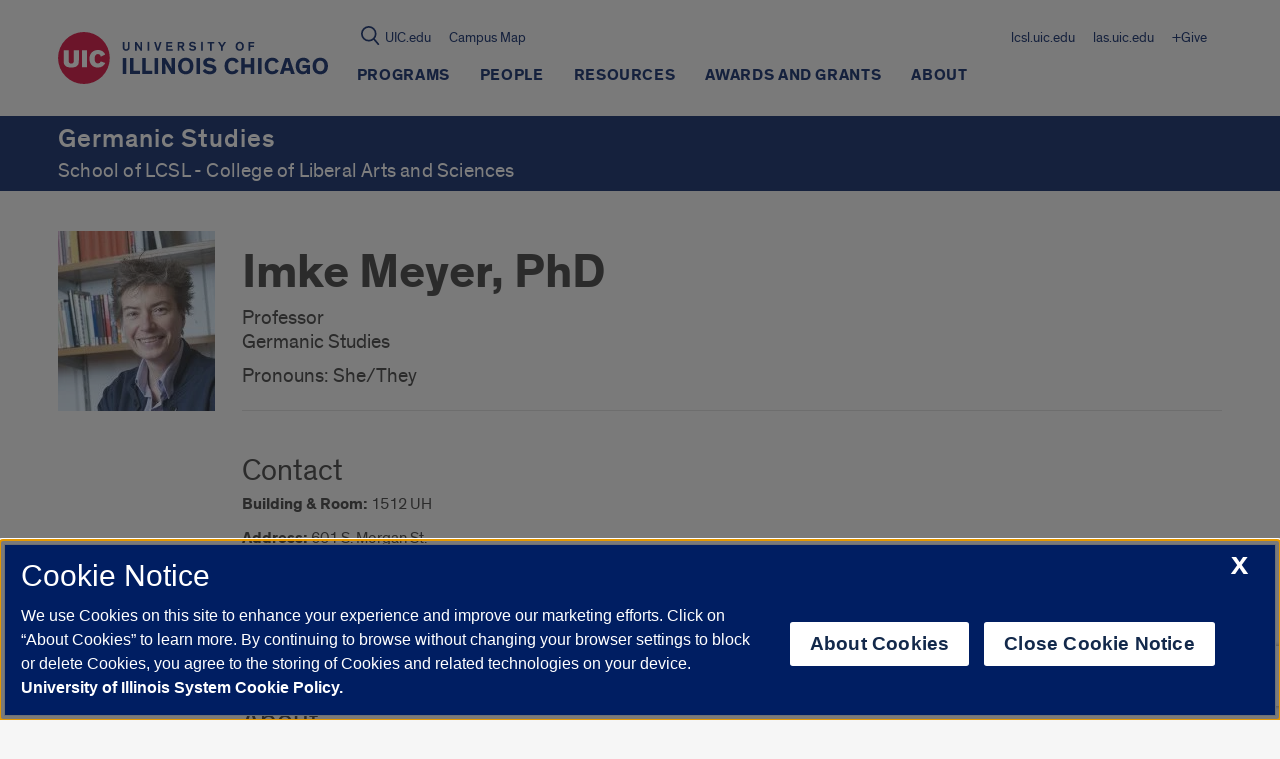

--- FILE ---
content_type: text/html; charset=UTF-8
request_url: https://german.uic.edu/profiles/meyer-imke/
body_size: 47047
content:
  
<!doctype html>
<html class="no-js" lang="en-US">
    <head>

    

    <!-- OneTrust Cookies Consent Notice start, uic.edu -->
<script src="https://onetrust.techservices.illinois.edu/scripttemplates/otSDKStub.js" type="text/javascript" charset="UTF-8" data-domain-script="c2f2262d-b694-4eba-8f4b-142c102b685a"></script>
<script type="text/javascript">
function OptanonWrapper() { }
</script>
<!-- OneTrust Cookies Consent Notice end, uic.edu -->

<!-- Google Analytics script (RED and this site) -->
  <script>
    (function(i,s,o,g,r,a,m){i['GoogleAnalyticsObject']=r;i[r]=i[r]||function(){
              (i[r].q=i[r].q||[]).push(arguments)},i[r].l=1*new Date();a=s.createElement(o),
            m=s.getElementsByTagName(o)[0];a.async=1;a.src=g;m.parentNode.insertBefore(a,m)
    })(window,document,'script','https://www.google-analytics.com/analytics.js','ga');

    
        ga('create', 'UA-20665772-1', 'auto');
    
    
        ga('send', 'pageview');
    
      </script>
<!-- End Google Analytics script (RED and this site) -->



<!-- Google Tag Manager script for RED multisite -->
  <script>(function(w,d,s,l,i){w[l]=w[l]||[];w[l].push({'gtm.start': new Date().getTime(),event:'gtm.js'});var f=d.getElementsByTagName(s)[0],
              j=d.createElement(s),dl=l!='dataLayer'?'&l='+l:'';j.async=true;j.src='https://www.googletagmanager.com/gtm.js?id='+i+dl;f.parentNode.insertBefore(j,f);})
              (window,document,'script','dataLayer','GTM-W2Q8D2K');
  </script>
<!-- End Google Tag Manager script for RED multisite -->




<!-- Google Tag Manager script for this site -->
  <script>(function(w,d,s,l,i){w[l]=w[l]||[];w[l].push({'gtm.start': new Date().getTime(),event:'gtm.js'});var f=d.getElementsByTagName(s)[0],
              j=d.createElement(s),dl=l!='dataLayer'?'&l='+l:'';j.async=true;j.src='https://www.googletagmanager.com/gtm.js?id='+i+dl;f.parentNode.insertBefore(j,f);})
              (window,document,'script','dataLayer','GTM-M88LTJS');
  </script>
<!-- End Google Tag Manager script for this site -->


        <title>
                            Meyer, Imke  | Germanic Studies | University of Illinois Chicago
                    </title>




    <meta http-equiv="Content-Type" content="text/html; charset=UTF-8" />
    <meta http-equiv="X-UA-Compatible" content="IE=edge">
    <meta name="viewport" content="width=device-width, initial-scale=1.0">
    <link rel="pingback" href="https://german.uic.edu/xmlrpc.php" />

    <meta property="og:image" content="https://german.uic.edu/wp-content/uploads/sites/306/2019/02/crane-homes-1528336_main-header.jpg" />
    <meta property="og:image:alt" content="Cologne's modern "Crane Homes" and the historic Cathedral" />

    <link rel="apple-touch-icon-precomposed" sizes="57x57" href="/apple-touch-icon-57x57.png" />
<link rel="apple-touch-icon-precomposed" sizes="114x114" href="/apple-touch-icon-114x114.png" />
<link rel="apple-touch-icon-precomposed" sizes="72x72" href="/apple-touch-icon-72x72.png" />
<link rel="apple-touch-icon-precomposed" sizes="144x144" href="/apple-touch-icon-144x144.png" />
<link rel="apple-touch-icon-precomposed" sizes="60x60" href="/apple-touch-icon-60x60.png" />
<link rel="apple-touch-icon-precomposed" sizes="120x120" href="/apple-touch-icon-120x120.png" />
<link rel="apple-touch-icon-precomposed" sizes="76x76" href="/apple-touch-icon-76x76.png" />
<link rel="apple-touch-icon-precomposed" sizes="152x152" href="/apple-touch-icon-152x152.png" />
<link rel="icon" type="image/png" href="/favicon-196x196.png" sizes="196x196" />
<link rel="icon" type="image/png" href="/favicon-96x96.png" sizes="96x96" />
<link rel="icon" type="image/png" href="/favicon-32x32.png" sizes="32x32" />
<link rel="icon" type="image/png" href="/favicon-16x16.png" sizes="16x16" />
<link rel="icon" type="image/png" href="/favicon-128.png" sizes="128x128" />
<meta name="application-name" content="&nbsp;"/>
<meta name="msapplication-TileColor" content="#FFFFFF" />
<meta name="msapplication-TileImage" content="mstile-144x144.png" />
<meta name="msapplication-square70x70logo" content="mstile-70x70.png" />
<meta name="msapplication-square150x150logo" content="mstile-150x150.png" />
<meta name="msapplication-wide310x150logo" content="mstile-310x150.png" />
<meta name="msapplication-square310x310logo" content="mstile-310x310.png" />

    <link rel="stylesheet" href="https://german.uic.edu/wp-content/themes/uic-red/main.css?v=1769728846" type="text/css" media="all" />
    <link rel="stylesheet" href="https://german.uic.edu/wp-content/themes/uic-red/theinhardt.css?v=1769728845" type="text/css" media="all">
    <meta name='robots' content='max-image-preview:large' />
	<style>img:is([sizes="auto" i], [sizes^="auto," i]) { contain-intrinsic-size: 3000px 1500px }</style>
	<link rel='dns-prefetch' href='//german.uic.edu' />
<link rel='dns-prefetch' href='//uic-emergency-alert-banner.azurewebsites.net' />
<link rel='dns-prefetch' href='//www.google.com' />
<link rel='dns-prefetch' href='//ajax.googleapis.com' />
<script type="text/javascript">
/* <![CDATA[ */
window._wpemojiSettings = {"baseUrl":"https:\/\/s.w.org\/images\/core\/emoji\/16.0.1\/72x72\/","ext":".png","svgUrl":"https:\/\/s.w.org\/images\/core\/emoji\/16.0.1\/svg\/","svgExt":".svg","source":{"concatemoji":"https:\/\/german.uic.edu\/wp-includes\/js\/wp-emoji-release.min.js?ver=6.8.2"}};
/*! This file is auto-generated */
!function(s,n){var o,i,e;function c(e){try{var t={supportTests:e,timestamp:(new Date).valueOf()};sessionStorage.setItem(o,JSON.stringify(t))}catch(e){}}function p(e,t,n){e.clearRect(0,0,e.canvas.width,e.canvas.height),e.fillText(t,0,0);var t=new Uint32Array(e.getImageData(0,0,e.canvas.width,e.canvas.height).data),a=(e.clearRect(0,0,e.canvas.width,e.canvas.height),e.fillText(n,0,0),new Uint32Array(e.getImageData(0,0,e.canvas.width,e.canvas.height).data));return t.every(function(e,t){return e===a[t]})}function u(e,t){e.clearRect(0,0,e.canvas.width,e.canvas.height),e.fillText(t,0,0);for(var n=e.getImageData(16,16,1,1),a=0;a<n.data.length;a++)if(0!==n.data[a])return!1;return!0}function f(e,t,n,a){switch(t){case"flag":return n(e,"\ud83c\udff3\ufe0f\u200d\u26a7\ufe0f","\ud83c\udff3\ufe0f\u200b\u26a7\ufe0f")?!1:!n(e,"\ud83c\udde8\ud83c\uddf6","\ud83c\udde8\u200b\ud83c\uddf6")&&!n(e,"\ud83c\udff4\udb40\udc67\udb40\udc62\udb40\udc65\udb40\udc6e\udb40\udc67\udb40\udc7f","\ud83c\udff4\u200b\udb40\udc67\u200b\udb40\udc62\u200b\udb40\udc65\u200b\udb40\udc6e\u200b\udb40\udc67\u200b\udb40\udc7f");case"emoji":return!a(e,"\ud83e\udedf")}return!1}function g(e,t,n,a){var r="undefined"!=typeof WorkerGlobalScope&&self instanceof WorkerGlobalScope?new OffscreenCanvas(300,150):s.createElement("canvas"),o=r.getContext("2d",{willReadFrequently:!0}),i=(o.textBaseline="top",o.font="600 32px Arial",{});return e.forEach(function(e){i[e]=t(o,e,n,a)}),i}function t(e){var t=s.createElement("script");t.src=e,t.defer=!0,s.head.appendChild(t)}"undefined"!=typeof Promise&&(o="wpEmojiSettingsSupports",i=["flag","emoji"],n.supports={everything:!0,everythingExceptFlag:!0},e=new Promise(function(e){s.addEventListener("DOMContentLoaded",e,{once:!0})}),new Promise(function(t){var n=function(){try{var e=JSON.parse(sessionStorage.getItem(o));if("object"==typeof e&&"number"==typeof e.timestamp&&(new Date).valueOf()<e.timestamp+604800&&"object"==typeof e.supportTests)return e.supportTests}catch(e){}return null}();if(!n){if("undefined"!=typeof Worker&&"undefined"!=typeof OffscreenCanvas&&"undefined"!=typeof URL&&URL.createObjectURL&&"undefined"!=typeof Blob)try{var e="postMessage("+g.toString()+"("+[JSON.stringify(i),f.toString(),p.toString(),u.toString()].join(",")+"));",a=new Blob([e],{type:"text/javascript"}),r=new Worker(URL.createObjectURL(a),{name:"wpTestEmojiSupports"});return void(r.onmessage=function(e){c(n=e.data),r.terminate(),t(n)})}catch(e){}c(n=g(i,f,p,u))}t(n)}).then(function(e){for(var t in e)n.supports[t]=e[t],n.supports.everything=n.supports.everything&&n.supports[t],"flag"!==t&&(n.supports.everythingExceptFlag=n.supports.everythingExceptFlag&&n.supports[t]);n.supports.everythingExceptFlag=n.supports.everythingExceptFlag&&!n.supports.flag,n.DOMReady=!1,n.readyCallback=function(){n.DOMReady=!0}}).then(function(){return e}).then(function(){var e;n.supports.everything||(n.readyCallback(),(e=n.source||{}).concatemoji?t(e.concatemoji):e.wpemoji&&e.twemoji&&(t(e.twemoji),t(e.wpemoji)))}))}((window,document),window._wpemojiSettings);
/* ]]> */
</script>
<link rel='stylesheet' id='sbi_styles-css' href='https://german.uic.edu/wp-content/plugins/instagram-feed/css/sbi-styles.min.css?ver=6.9.1' type='text/css' media='all' />
<style id='wp-emoji-styles-inline-css' type='text/css'>

	img.wp-smiley, img.emoji {
		display: inline !important;
		border: none !important;
		box-shadow: none !important;
		height: 1em !important;
		width: 1em !important;
		margin: 0 0.07em !important;
		vertical-align: -0.1em !important;
		background: none !important;
		padding: 0 !important;
	}
</style>
<link rel='stylesheet' id='wp-block-library-css' href='https://german.uic.edu/wp-includes/css/dist/block-library/style.min.css?ver=6.8.2' type='text/css' media='all' />
<style id='classic-theme-styles-inline-css' type='text/css'>
/*! This file is auto-generated */
.wp-block-button__link{color:#fff;background-color:#32373c;border-radius:9999px;box-shadow:none;text-decoration:none;padding:calc(.667em + 2px) calc(1.333em + 2px);font-size:1.125em}.wp-block-file__button{background:#32373c;color:#fff;text-decoration:none}
</style>
<style id='global-styles-inline-css' type='text/css'>
:root{--wp--preset--aspect-ratio--square: 1;--wp--preset--aspect-ratio--4-3: 4/3;--wp--preset--aspect-ratio--3-4: 3/4;--wp--preset--aspect-ratio--3-2: 3/2;--wp--preset--aspect-ratio--2-3: 2/3;--wp--preset--aspect-ratio--16-9: 16/9;--wp--preset--aspect-ratio--9-16: 9/16;--wp--preset--color--black: #000000;--wp--preset--color--cyan-bluish-gray: #abb8c3;--wp--preset--color--white: #ffffff;--wp--preset--color--pale-pink: #f78da7;--wp--preset--color--vivid-red: #cf2e2e;--wp--preset--color--luminous-vivid-orange: #ff6900;--wp--preset--color--luminous-vivid-amber: #fcb900;--wp--preset--color--light-green-cyan: #7bdcb5;--wp--preset--color--vivid-green-cyan: #00d084;--wp--preset--color--pale-cyan-blue: #8ed1fc;--wp--preset--color--vivid-cyan-blue: #0693e3;--wp--preset--color--vivid-purple: #9b51e0;--wp--preset--gradient--vivid-cyan-blue-to-vivid-purple: linear-gradient(135deg,rgba(6,147,227,1) 0%,rgb(155,81,224) 100%);--wp--preset--gradient--light-green-cyan-to-vivid-green-cyan: linear-gradient(135deg,rgb(122,220,180) 0%,rgb(0,208,130) 100%);--wp--preset--gradient--luminous-vivid-amber-to-luminous-vivid-orange: linear-gradient(135deg,rgba(252,185,0,1) 0%,rgba(255,105,0,1) 100%);--wp--preset--gradient--luminous-vivid-orange-to-vivid-red: linear-gradient(135deg,rgba(255,105,0,1) 0%,rgb(207,46,46) 100%);--wp--preset--gradient--very-light-gray-to-cyan-bluish-gray: linear-gradient(135deg,rgb(238,238,238) 0%,rgb(169,184,195) 100%);--wp--preset--gradient--cool-to-warm-spectrum: linear-gradient(135deg,rgb(74,234,220) 0%,rgb(151,120,209) 20%,rgb(207,42,186) 40%,rgb(238,44,130) 60%,rgb(251,105,98) 80%,rgb(254,248,76) 100%);--wp--preset--gradient--blush-light-purple: linear-gradient(135deg,rgb(255,206,236) 0%,rgb(152,150,240) 100%);--wp--preset--gradient--blush-bordeaux: linear-gradient(135deg,rgb(254,205,165) 0%,rgb(254,45,45) 50%,rgb(107,0,62) 100%);--wp--preset--gradient--luminous-dusk: linear-gradient(135deg,rgb(255,203,112) 0%,rgb(199,81,192) 50%,rgb(65,88,208) 100%);--wp--preset--gradient--pale-ocean: linear-gradient(135deg,rgb(255,245,203) 0%,rgb(182,227,212) 50%,rgb(51,167,181) 100%);--wp--preset--gradient--electric-grass: linear-gradient(135deg,rgb(202,248,128) 0%,rgb(113,206,126) 100%);--wp--preset--gradient--midnight: linear-gradient(135deg,rgb(2,3,129) 0%,rgb(40,116,252) 100%);--wp--preset--font-size--small: 13px;--wp--preset--font-size--medium: 20px;--wp--preset--font-size--large: 36px;--wp--preset--font-size--x-large: 42px;--wp--preset--spacing--20: 0.44rem;--wp--preset--spacing--30: 0.67rem;--wp--preset--spacing--40: 1rem;--wp--preset--spacing--50: 1.5rem;--wp--preset--spacing--60: 2.25rem;--wp--preset--spacing--70: 3.38rem;--wp--preset--spacing--80: 5.06rem;--wp--preset--shadow--natural: 6px 6px 9px rgba(0, 0, 0, 0.2);--wp--preset--shadow--deep: 12px 12px 50px rgba(0, 0, 0, 0.4);--wp--preset--shadow--sharp: 6px 6px 0px rgba(0, 0, 0, 0.2);--wp--preset--shadow--outlined: 6px 6px 0px -3px rgba(255, 255, 255, 1), 6px 6px rgba(0, 0, 0, 1);--wp--preset--shadow--crisp: 6px 6px 0px rgba(0, 0, 0, 1);}:where(.is-layout-flex){gap: 0.5em;}:where(.is-layout-grid){gap: 0.5em;}body .is-layout-flex{display: flex;}.is-layout-flex{flex-wrap: wrap;align-items: center;}.is-layout-flex > :is(*, div){margin: 0;}body .is-layout-grid{display: grid;}.is-layout-grid > :is(*, div){margin: 0;}:where(.wp-block-columns.is-layout-flex){gap: 2em;}:where(.wp-block-columns.is-layout-grid){gap: 2em;}:where(.wp-block-post-template.is-layout-flex){gap: 1.25em;}:where(.wp-block-post-template.is-layout-grid){gap: 1.25em;}.has-black-color{color: var(--wp--preset--color--black) !important;}.has-cyan-bluish-gray-color{color: var(--wp--preset--color--cyan-bluish-gray) !important;}.has-white-color{color: var(--wp--preset--color--white) !important;}.has-pale-pink-color{color: var(--wp--preset--color--pale-pink) !important;}.has-vivid-red-color{color: var(--wp--preset--color--vivid-red) !important;}.has-luminous-vivid-orange-color{color: var(--wp--preset--color--luminous-vivid-orange) !important;}.has-luminous-vivid-amber-color{color: var(--wp--preset--color--luminous-vivid-amber) !important;}.has-light-green-cyan-color{color: var(--wp--preset--color--light-green-cyan) !important;}.has-vivid-green-cyan-color{color: var(--wp--preset--color--vivid-green-cyan) !important;}.has-pale-cyan-blue-color{color: var(--wp--preset--color--pale-cyan-blue) !important;}.has-vivid-cyan-blue-color{color: var(--wp--preset--color--vivid-cyan-blue) !important;}.has-vivid-purple-color{color: var(--wp--preset--color--vivid-purple) !important;}.has-black-background-color{background-color: var(--wp--preset--color--black) !important;}.has-cyan-bluish-gray-background-color{background-color: var(--wp--preset--color--cyan-bluish-gray) !important;}.has-white-background-color{background-color: var(--wp--preset--color--white) !important;}.has-pale-pink-background-color{background-color: var(--wp--preset--color--pale-pink) !important;}.has-vivid-red-background-color{background-color: var(--wp--preset--color--vivid-red) !important;}.has-luminous-vivid-orange-background-color{background-color: var(--wp--preset--color--luminous-vivid-orange) !important;}.has-luminous-vivid-amber-background-color{background-color: var(--wp--preset--color--luminous-vivid-amber) !important;}.has-light-green-cyan-background-color{background-color: var(--wp--preset--color--light-green-cyan) !important;}.has-vivid-green-cyan-background-color{background-color: var(--wp--preset--color--vivid-green-cyan) !important;}.has-pale-cyan-blue-background-color{background-color: var(--wp--preset--color--pale-cyan-blue) !important;}.has-vivid-cyan-blue-background-color{background-color: var(--wp--preset--color--vivid-cyan-blue) !important;}.has-vivid-purple-background-color{background-color: var(--wp--preset--color--vivid-purple) !important;}.has-black-border-color{border-color: var(--wp--preset--color--black) !important;}.has-cyan-bluish-gray-border-color{border-color: var(--wp--preset--color--cyan-bluish-gray) !important;}.has-white-border-color{border-color: var(--wp--preset--color--white) !important;}.has-pale-pink-border-color{border-color: var(--wp--preset--color--pale-pink) !important;}.has-vivid-red-border-color{border-color: var(--wp--preset--color--vivid-red) !important;}.has-luminous-vivid-orange-border-color{border-color: var(--wp--preset--color--luminous-vivid-orange) !important;}.has-luminous-vivid-amber-border-color{border-color: var(--wp--preset--color--luminous-vivid-amber) !important;}.has-light-green-cyan-border-color{border-color: var(--wp--preset--color--light-green-cyan) !important;}.has-vivid-green-cyan-border-color{border-color: var(--wp--preset--color--vivid-green-cyan) !important;}.has-pale-cyan-blue-border-color{border-color: var(--wp--preset--color--pale-cyan-blue) !important;}.has-vivid-cyan-blue-border-color{border-color: var(--wp--preset--color--vivid-cyan-blue) !important;}.has-vivid-purple-border-color{border-color: var(--wp--preset--color--vivid-purple) !important;}.has-vivid-cyan-blue-to-vivid-purple-gradient-background{background: var(--wp--preset--gradient--vivid-cyan-blue-to-vivid-purple) !important;}.has-light-green-cyan-to-vivid-green-cyan-gradient-background{background: var(--wp--preset--gradient--light-green-cyan-to-vivid-green-cyan) !important;}.has-luminous-vivid-amber-to-luminous-vivid-orange-gradient-background{background: var(--wp--preset--gradient--luminous-vivid-amber-to-luminous-vivid-orange) !important;}.has-luminous-vivid-orange-to-vivid-red-gradient-background{background: var(--wp--preset--gradient--luminous-vivid-orange-to-vivid-red) !important;}.has-very-light-gray-to-cyan-bluish-gray-gradient-background{background: var(--wp--preset--gradient--very-light-gray-to-cyan-bluish-gray) !important;}.has-cool-to-warm-spectrum-gradient-background{background: var(--wp--preset--gradient--cool-to-warm-spectrum) !important;}.has-blush-light-purple-gradient-background{background: var(--wp--preset--gradient--blush-light-purple) !important;}.has-blush-bordeaux-gradient-background{background: var(--wp--preset--gradient--blush-bordeaux) !important;}.has-luminous-dusk-gradient-background{background: var(--wp--preset--gradient--luminous-dusk) !important;}.has-pale-ocean-gradient-background{background: var(--wp--preset--gradient--pale-ocean) !important;}.has-electric-grass-gradient-background{background: var(--wp--preset--gradient--electric-grass) !important;}.has-midnight-gradient-background{background: var(--wp--preset--gradient--midnight) !important;}.has-small-font-size{font-size: var(--wp--preset--font-size--small) !important;}.has-medium-font-size{font-size: var(--wp--preset--font-size--medium) !important;}.has-large-font-size{font-size: var(--wp--preset--font-size--large) !important;}.has-x-large-font-size{font-size: var(--wp--preset--font-size--x-large) !important;}
:where(.wp-block-post-template.is-layout-flex){gap: 1.25em;}:where(.wp-block-post-template.is-layout-grid){gap: 1.25em;}
:where(.wp-block-columns.is-layout-flex){gap: 2em;}:where(.wp-block-columns.is-layout-grid){gap: 2em;}
:root :where(.wp-block-pullquote){font-size: 1.5em;line-height: 1.6;}
</style>
<link rel='stylesheet' id='quick-escape-css' href='https://german.uic.edu/wp-content/plugins/uic-red-quick-escape/css/main.css?ver=6.8.2' type='text/css' media='all' />
<link rel='stylesheet' id='dashicons-css' href='https://german.uic.edu/wp-includes/css/dashicons.min.css?ver=6.8.2' type='text/css' media='all' />
<link rel='stylesheet' id='tablepress-default-css' href='https://german.uic.edu/wp-content/plugins/tablepress/css/build/default.css?ver=3.2.1' type='text/css' media='all' />
<script type="text/javascript" src="//ajax.googleapis.com/ajax/libs/jquery/3.6.0/jquery.min.js?ver=6.8.2" id="jquery-js"></script>
<script type="text/javascript" src="https://german.uic.edu/wp-content/plugins/uic-red-quick-escape/js/quick-escape.js?ver=6.8.2" id="quick-escape-js"></script>
<link rel="https://api.w.org/" href="https://german.uic.edu/wp-json/" /><link rel="EditURI" type="application/rsd+xml" title="RSD" href="https://german.uic.edu/xmlrpc.php?rsd" />
<meta name="generator" content="WordPress 6.8.2" />


<script type="application/ld+json" class="saswp-schema-markup-output">
[{"@context":"https:\/\/schema.org\/","@type":"WebSite","@id":"https:\/\/german.uic.edu#website","headline":"Germanic Studies","name":"Germanic Studies","description":"","url":"https:\/\/german.uic.edu","potentialAction":{"@type":"SearchAction","target":"https:\/\/german.uic.edu?s={search_term_string}","query-input":"required name=search_term_string"}}]
</script>




</head>
      
  <body>

<!-- Google Tag Manager for RED multisite (noscript) -->
<noscript>
  <iframe src="https://www.googletagmanager.com/ns.html?id=GTM-W2Q8D2K" height="0" width="0" style="display:none;visibility:hidden"></iframe>
</noscript>
<!-- End Google Tag Manager for RED multisite (noscript) -->

<!-- Google Tag Manager for this site (noscript) -->
<noscript>
  <iframe src="https://www.googletagmanager.com/ns.html?id='GTM-M88LTJS'" height="0" width="0" style="display:none;visibility:hidden"></iframe>
</noscript>
<!-- End Google Tag Manager for this site (noscript) -->




  <div class="l-page wp-singular profile-template-default single single-profile postid-314 wp-theme-uic-red post-type--profile  site-type-b theme--navy no-sidebar  ">


    <!--[if lte IE 9]>
<div class="browser-stripe u-dark-region">
  <div class="l-full">
      <h2>Your browser is unsupported</h2>
      <p>We recommend using the latest version of IE11, Edge, Chrome, Firefox or Safari.</p>
  </div>
</div>
<![endif]-->
<div class="browser-stripe u-dark-region ie10">
  <div class="l-full">
      <h2>Your browser is unsupported</h2>
      <p>We recommend using the latest version of IE11, Edge, Chrome, Firefox or Safari.</p>
  </div>
</div>
    
<header id="red-header" class="l-header">

  
  <div class="header-navigation ">

      <!--
Skipto accessibility menu

How to update:
1. Go to https://github.com/skipto-landmarks-headings/page-script-5/
2. Copy entire contents of this file: /docs/dist/skipto.min.js
3. Paste between the script tags below, replacing the old script.
4. Search for displayOption in the HTMLElement constructor's config object and make sure it has a value of "popup"
5. Save and compile with Gulp
6. Verify it loads on front end by pressing tab key on load.
 -->



<script>


/* ========================================================================
 * Version: 5.7
 * Copyright (c) 2022, 2023, 2024, 2025 Jon Gunderson; Licensed BSD
 * Copyright (c) 2021 PayPal Accessibility Team and University of Illinois; Licensed BSD
 * All rights reserved.
 * Redistribution and use in source and binary forms, with or without modification, are permitted provided that the following conditions are met:
 * Redistributions of source code must retain the above copyright notice, this list of conditions and the following disclaimer.
 * Redistributions in binary form must reproduce the above copyright notice, this list of conditions and the following disclaimer in the documentation and/or other materials provided with the distribution.
 * Neither the name of PayPal or any of its subsidiaries or affiliates, nor the name of the University of Illinois, nor the names of any other contributors contributors may be used to endorse or promote products derived from this software without specific prior written permission.
 * THIS SOFTWARE IS PROVIDED BY THE COPYRIGHT HOLDERS AND CONTRIBUTORS "AS IS" AND ANY EXPRESS OR IMPLIED WARRANTIES, INCLUDING, BUT NOT LIMITED TO, THE IMPLIED WARRANTIES OF MERCHANTABILITY AND FITNESS FOR A PARTICULAR PURPOSE ARE DISCLAIMED. IN NO EVENT SHALL THE COPYRIGHT HOLDER OR CONTRIBUTORS BE LIABLE FOR ANY DIRECT, INDIRECT, INCIDENTAL, SPECIAL, EXEMPLARY, OR CONSEQUENTIAL DAMAGES (INCLUDING, BUT NOT LIMITED TO, PROCUREMENT OF SUBSTITUTE GOODS OR SERVICES; LOSS OF USE, DATA, OR PROFITS; OR BUSINESS INTERRUPTION) HOWEVER CAUSED AND ON ANY THEORY OF LIABILITY, WHETHER IN CONTRACT, STRICT LIABILITY, OR TORT (INCLUDING NEGLIGENCE OR OTHERWISE) ARISING IN ANY WAY OUT OF THE USE OF THIS SOFTWARE, EVEN IF ADVISED OF THE POSSIBILITY OF SUCH DAMAGE.
 *
 * CDN: https://skipto-landmarks-headings.github.io/page-script-5/dist/skipto.min.js
 * Documentation: https://skipto-landmarks-headings.github.io/page-script-5
 * Code: https://github.com/skipto-landmarks-headings/page-script-5
 * Report Issues: https://github.com/skipto-landmarks-headings/page-script-5/issues
 * ======================================================================== */

!function(){"use strict";const e={default:{fontFamily:"inherit",fontSize:"inherit",positionLeft:"46%",smallBreakPoint:"576",mediumBreakPoint:"992",buttonTextColor:"#13294b",buttonBackgroundColor:"#dddddd",focusBorderColor:"#c5050c",menuTextColor:"#13294b",menuBackgroundColor:"#dddddd",menuitemFocusTextColor:"#dddddd",menuitemFocusBackgroundColor:"#13294b",menuTextDarkColor:"#ffffff",menuBackgroundDarkColor:"#000000",menuitemFocusTextDarkColor:"#ffffff",menuitemFocusBackgroundDarkColor:"#013c93",focusBorderDarkColor:"#ffffff",buttonTextDarkColor:"#ffffff",buttonBackgroundDarkColor:"#013c93",zIndex:"2000000",zHighlight:"1999900",displayOption:"fixed"},aria:{hostnameSelector:"w3.org",pathnameSelector:"ARIA/apg",fontFamily:"sans-serif",fontSize:"10pt",positionLeft:"7%",menuTextColor:"#000",menuBackgroundColor:"#def",menuitemFocusTextColor:"#fff",menuitemFocusBackgroundColor:"#005a9c",focusBorderColor:"#005a9c",buttonTextColor:"#005a9c",buttonBackgroundColor:"#ddd"},illinois:{hostnameSelector:"illinois.edu",menuTextColor:"#00132c",menuBackgroundColor:"#cad9ef",menuitemFocusTextColor:"#eeeeee",menuitemFocusBackgroundColor:"#00132c",focusBorderColor:"#ff552e",buttonTextColor:"#444444",buttonBackgroundColor:"#dddede",highlightTarget:"disabled"},openweba11y:{hostnameSelector:"openweba11y.com",buttonTextColor:"#13294B",buttonBackgroundColor:"#dddddd",focusBorderColor:"#C5050C",menuTextColor:"#13294B",menuBackgroundColor:"#dddddd",menuitemFocusTextColor:"#dddddd",menuitemFocusBackgroundColor:"#13294B",fontSize:"90%"},skipto:{hostnameSelector:"skipto-landmarks-headings.github.io",positionLeft:"25%",fontSize:"14px",menuTextColor:"#00132c",menuBackgroundColor:"#cad9ef",menuitemFocusTextColor:"#eeeeee",menuitemFocusBackgroundColor:"#00132c",focusBorderColor:"#ff552e",buttonTextColor:"#444444",buttonBackgroundColor:"#dddede"},uic:{hostnameSelector:"uic.edu",menuTextColor:"#001e62",menuBackgroundColor:"#f8f8f8",menuitemFocusTextColor:"#ffffff",menuitemFocusBackgroundColor:"#001e62",focusBorderColor:"#d50032",buttonTextColor:"#ffffff",buttonBackgroundColor:"#001e62"},uillinois:{hostnameSelector:"uillinois.edu",menuTextColor:"#001e62",menuBackgroundColor:"#e8e9ea",menuitemFocusTextColor:"#f8f8f8",menuitemFocusBackgroundColor:"#13294b",focusBorderColor:"#dd3403",buttonTextColor:"#e8e9ea",buttonBackgroundColor:"#13294b",highlightTarget:"disabled"},uis:{hostnameSelector:"uis.edu",menuTextColor:"#036",menuBackgroundColor:"#fff",menuitemFocusTextColor:"#fff",menuitemFocusBackgroundColor:"#036",focusBorderColor:"#dd3444",buttonTextColor:"#fff",buttonBackgroundColor:"#036"},walmart:{hostnameSelector:"walmart.com",buttonTextColor:"#ffffff",buttonBackgroundColor:"#00419a",focusBorderColor:"#ffc220",menuTextColor:"#ffffff",menuBackgroundColor:"#0071dc",menuitemFocusTextColor:"#00419a",menuitemFocusBackgroundColor:"#ffffff"}};class t{constructor(...e){this._flag=!1,this._label="debug";for(const[t,o]of e.entries())if(t<2)switch(typeof o){case"boolean":this._flag=o;break;case"string":this._label=o}}get flag(){return this._flag}set flag(e){"boolean"==typeof e&&(this._flag=e)}get label(){return this._label}set label(e){"string"==typeof e&&(this._label=e)}log(e,t){const o=t?"\n":"";console.log(`${o}[${this._label}] ${e}`)}tag(e,t){if(e&&e.tagName){const o=e.textContent.trim().replace(/\s+/g," ");this.log(`[${e.tagName}]: ${o.substring(0,40)}`,t)}}separator(e){this.log("-----------------------------",e)}}const o="id-skip-to-ver-5",n="id-skip-to-menu-style",i="id-skip-to-menu",r="id-skip-to-landmark-group",s="id-skip-to-landmark-group-label",a="id-skip-to-heading-group",l="id-skip-to-heading-group-label",d="id-skip-to-shortcuts-group",u="id-skip-to-shortcuts-group-label",c="id-skip-to-message",h="id-skip-to-highlight-overlay",g="skip-to-content",m="skip-to-content-bookmarklet",p="skip-to-content-extension",f="skip-to-content-info-dialog-574",b="skip-to-content-message-element-574",k="skip-to-content-highlight-element-574",C="data-skipto",x="https://skipto-landmarks-headings.github.io/page-script-5/",y="https://skipto-landmarks-headings.github.io/page-script-5/shortcuts.html";new t("style",!1).flag=!1;const v=document.createElement("template");function N(t){if("object"==typeof e[t])return e[t];let o="",n="",i="";const r=new URL(location.href).hostname,s=location.pathname;for(let t in e){const a=e[t].hostnameSelector,l=e[t].pathnameSelector;let d=!1,u=!1;a&&r.indexOf(a)>=0&&(!o||e[o].hostnameSelector.length<a.length?(o=t,d=!0,n=""):e[o].hostnameSelector.length===a.length&&(d=!0)),l&&s.indexOf(l)>=0&&(!n||e[n].pathnameSelector.length<l.length)&&(n=t,u=!0),d&&u&&(i=t)}return i?e[i]:o?e[o]:n?e[n]:e.default}function B(e,t,o,n,i){let r=i;"string"==typeof o&&o?r=o:"string"==typeof n&&n&&(r=n);let s=e.indexOf(t),a=s+t.length;for(;s>=0&&a<e.length;)a=(s=(e=e.substring(0,s)+r+e.substring(a)).indexOf(t,a))+t.length;return e}function E(e,t,o,i=!1){let r=v.textContent.slice(0);r=function(e,t,o=!1){const n=o?N(t.colorTheme):{},i=N("default");return"string"==typeof t.displayOption&&["popup-border","fixed","popup","static"].includes(t.displayOption.toLowerCase())<0&&("string"==typeof n.displayOption&&["popup-border","fixed","popup","static"].includes(n.displayOption.toLowerCase())>=0?t.displayOption=n.displayOption:t.displayOption=i.displayOption),e=B(e,"$fontFamily",t.fontFamily,n.fontFamily,i.fontFamily),e=B(e,"$fontSize",t.fontSize,n.fontSize,i.fontSize),e=B(e,"$positionLeft",t.positionLeft,n.positionLeft,i.positionLeft),e=B(e,"$smallBreakPoint",t.smallBreakPoint,n.smallBreakPoint,i.smallBreakPoint),e=B(e,"$mediumBreakPoint",t.mediumBreakPoint,n.mediumBreakPoint,i.mediumBreakPoint),e=B(e,"$menuTextColor",t.menuTextColor,n.menuTextColor,i.menuTextColor),e=B(e,"$menuTextDarkColor",t.menuTextDarkColor,n.menuTextDarkColor,i.menuTextDarkColor),e=B(e,"$menuBackgroundColor",t.menuBackgroundColor,n.menuBackgroundColor,i.menuBackgroundColor),e=B(e,"$menuBackgroundDarkColor",t.menuBackgroundDarkColor,n.menuBackgroundDarkColor,i.menuBackgroundDarkColor),e=B(e,"$menuitemFocusTextColor",t.menuitemFocusTextColor,n.menuitemFocusTextColor,i.menuitemFocusTextColor),e=B(e,"$menuitemFocusTextDarkColor",t.menuitemFocusTextDarkColor,n.menuitemFocusTextDarkColor,i.menuitemFocusTextDarkColor),e=B(e,"$menuitemFocusBackgroundColor",t.menuitemFocusBackgroundColor,n.menuitemFocusBackgroundColor,i.menuitemFocusBackgroundColor),e=B(e,"$menuitemFocusBackgroundDarkColor",t.menuitemFocusBackgroundDarkColor,n.menuitemFocusBackgroundDarkColor,i.menuitemFocusBackgroundDarkColor),e=B(e,"$focusBorderColor",t.focusBorderColor,n.focusBorderColor,i.focusBorderColor),e=B(e,"$focusBorderDarkColor",t.focusBorderDarkColor,n.focusBorderDarkColor,i.focusBorderDarkColor),e=B(e,"$buttonTextColor",t.buttonTextColor,n.buttonTextColor,i.buttonTextColor),e=B(e,"$buttonTextDarkColor",t.buttonTextDarkColor,n.buttonTextDarkColor,i.buttonTextDarkColor),e=B(e,"$buttonBackgroundColor",t.buttonBackgroundColor,n.buttonBackgroundColor,i.buttonBackgroundColor),e=B(e,"$buttonBackgroundDarkColor",t.buttonBackgroundDarkColor,n.buttonBackgroundDarkColor,i.buttonBackgroundDarkColor),e=B(e,"$zIndex",t.zIndex,n.zIndex,i.zIndex),"string"==typeof n.highlightTarget&&(t.highlightTarget=n.highlightTarget),e}(r,t,i);let s=e.querySelector(`#${n}`);s||(s=document.createElement("style"),e.appendChild(s),s.setAttribute("id",`${n}`)),s.textContent=r}function L(e,t){let o=e.getAttribute(t);return null===o?"":$(o)}function $(e){return e.replace(/^[\s\uFEFF\xA0]+|[\s\uFEFF\xA0]+$/g,"").replace(/\s+/g," ")}function T(e){return"string"==typeof e&&e.length&&e.trim()&&"&nbsp;"!==e}function w(e){let t=window.getComputedStyle(e).getPropertyValue("visibility");return"hidden"!==t&&"collapse"!==t&&!function e(t){if(!t||t.nodeType!==Node.ELEMENT_NODE)return!1;if(t.hasAttribute("hidden"))return!0;return"none"===window.getComputedStyle(t,null).getPropertyValue("display")||!!t.parentNode&&e(t.parentNode)}(e)}v.textContent=`\n:root {\n  color-scheme: light dark;\n}\n\n#${o}.popup {\n  top: -36px;\n  transition: top 0.35s ease;\n}\n\n#${o}.popup.show-border {\n  top: -28px;\n  transition: top 0.35s ease;\n}\n\n#${o} button .skipto-text {\n  padding: 6px 8px 6px 8px;\n  display: inline-block;\n}\n\n#${o} button .skipto-small {\n  padding: 6px 8px 6px 8px;\n  display: none;\n}\n\n#${o} button .skipto-medium {\n  padding: 6px 8px 6px 8px;\n  display: none;\n}\n\n#${o},\n#${o}.popup.focus,\n#${o}.popup:hover {\n  position: fixed;\n  top: 0;\n  left: $positionLeft;\n  font-family: $fontFamily;\n  font-size: $fontSize;\n  display: block;\n  border: none;\n  margin-bottom: 4px;\n  transition: left 1s ease;\n  z-index: $zIndex !important;\n  user-select: none;\n  touch-action: none;\n}\n\n#${o} button {\n  position: sticky;\n  margin: 0;\n  padding: 0;\n  border-width: 0px 1px 1px 1px;\n  border-style: solid;\n  border-radius: 0px 0px 6px 6px;\n  border-color: light-dark($buttonBackgroundColor, $buttonBackgroundDarkColor);\n  color: light-dark($buttonTextColor, $buttonTextDarkColor);\n  background-color: light-dark($buttonBackgroundColor, $buttonBackgroundDarkColor);\n  z-index: 100000 !important;\n  font-family: $fontFamily;\n  font-size: $fontSize;\n  z-index: $zIndex !important;\n  touch-action: none;\n}\n\n@media screen and (max-width: $smallBreakPointpx) {\n  #${o}:not(.popup) button .skipto-small {\n    transition: top 0.35s ease;\n    display: inline-block;\n  }\n\n  #${o}:not(.popup) button .skipto-text,\n  #${o}:not(.popup) button .skipto-medium {\n    transition: top 0.35s ease;\n    display: none;\n  }\n\n  #${o}:not(.popup).focus button .skipto-text {\n    transition: top 0.35s ease;\n    display: inline-block;\n  }\n\n  #${o}:not(.popup).focus button .skipto-small,\n  #${o}:not(.popup).focus button .skipto-medium {\n    transition: top 0.35s ease;\n    display: none;\n  }\n}\n\n@media screen and (min-width: $smallBreakPointpx) and (max-width: $mediumBreakPointpx) {\n  #${o}:not(.popup) button .skipto-medium {\n    transition: top 0.35s ease;\n    display: inline-block;\n  }\n\n  #${o}:not(.popup) button .skipto-text,\n  #${o}:not(.popup) button .skipto-small {\n    transition: top 0.35s ease;\n    display: none;\n  }\n\n  #${o}:not(.popup).focus button .skipto-text {\n    transition: top 0.35s ease;\n    display: inline-block;\n  }\n\n  #${o}:not(.popup).focus button .skipto-small,\n  #${o}:not(.popup).focus button .skipto-medium {\n    transition: top 0.35s ease;\n    display: none;\n  }\n}\n\n#${o}.static {\n  position: absolute !important;\n}\n\n\n#${o} [role="menu"] {\n  position: absolute;\n  min-width: 16em;\n  display: none;\n  margin: 0;\n  padding: 0.25rem;\n  background-color: light-dark($menuBackgroundColor, $menuBackgroundDarkColor);\n  border-width: 2px;\n  border-style: solid;\n  border-color: light-dark($focusBorderColor, $focusBorderDarkColor);\n  border-radius: 5px;\n  z-index: $zIndex !important;\n  touch-action: none;\n}\n\n#${o} [role="group"] {\n  display: grid;\n  grid-auto-rows: min-content;\n  grid-row-gap: 1px;\n}\n\n#${o} [role="group"].overflow {\n  overflow-x: hidden;\n  overflow-y: scroll;\n}\n\n#${o} [role="separator"]:first-child {\n  border-radius: 5px 5px 0 0;\n}\n\n#${o} [role="menuitem"] {\n  padding: 3px;\n  width: auto;\n  border-width: 0px;\n  border-style: solid;\n  color: light-dark($menuTextColor, $menuTextDarkColor);\n  background-color: light-dark($menuBackgroundColor, $menuBackgroundDarkColor);\n  display: grid;\n  overflow-y: clip;\n  grid-template-columns: repeat(6, 1.2rem) 1fr;\n  grid-column-gap: 2px;\n  font-size: 1em;\n  z-index: $zIndex !important;  \n}\n\n#${o} [role="menuitem"] .level,\n#${o} [role="menuitem"] .label {\n  font-size: 100%;\n  font-weight: normal;\n  color: light-dark($menuTextColor, $menuTextDarkColor);\n  background-color: light-dark($menuBackgroundColor, $menuBackgroundDarkColor);\n  display: inline-block;\n  line-height: inherit;\n  display: inline-block;\n  white-space: nowrap;\n  border: none;\n}\n\n#${o} [role="menuitem"] .level {\n  text-align: right;\n  padding-right: 4px;\n}\n\n#${o} [role="menuitem"] .label {\n  text-align: left;\n  margin: 0;\n  padding: 0;\n  overflow: hidden;\n  text-overflow: ellipsis;\n}\n\n#${o} [role="menuitem"] .level:first-letter,\n#${o} [role="menuitem"] .label:first-letter {\n  text-decoration: underline;\n  text-transform: uppercase;\n}\n\n\n#${o} [role="menuitem"].skip-to-h1 .level { grid-column: 1; }\n#${o} [role="menuitem"].skip-to-h2 .level { grid-column: 2; }\n#${o} [role="menuitem"].skip-to-h3 .level { grid-column: 3; }\n#${o} [role="menuitem"].skip-to-h4 .level { grid-column: 4; }\n#${o} [role="menuitem"].skip-to-h5 .level { grid-column: 5; }\n#${o} [role="menuitem"].skip-to-h6 .level { grid-column: 6;}\n\n#${o} [role="menuitem"].skip-to-h1 .label { grid-column: 2 / 8; }\n#${o} [role="menuitem"].skip-to-h2 .label { grid-column: 3 / 8; }\n#${o} [role="menuitem"].skip-to-h3 .label { grid-column: 4 / 8; }\n#${o} [role="menuitem"].skip-to-h4 .label { grid-column: 5 / 8; }\n#${o} [role="menuitem"].skip-to-h5 .label { grid-column: 6 / 8; }\n#${o} [role="menuitem"].skip-to-h6 .label { grid-column: 7 / 8;}\n\n#${o} [role="menuitem"].skip-to-h1.no-level .label { grid-column: 1 / 8; }\n#${o} [role="menuitem"].skip-to-h2.no-level .label { grid-column: 2 / 8; }\n#${o} [role="menuitem"].skip-to-h3.no-level .label { grid-column: 3 / 8; }\n#${o} [role="menuitem"].skip-to-h4.no-level .label { grid-column: 4 / 8; }\n#${o} [role="menuitem"].skip-to-h5.no-level .label { grid-column: 5 / 8; }\n#${o} [role="menuitem"].skip-to-h6.no-level .label { grid-column: 6 / 8; }\n\n#${o} [role="menuitem"].skip-to-nesting-level-1 .nesting { grid-column: 1; }\n#${o} [role="menuitem"].skip-to-nesting-level-2 .nesting { grid-column: 2; }\n#${o} [role="menuitem"].skip-to-nesting-level-3 .nesting { grid-column: 3; }\n\n#${o} [role="menuitem"].skip-to-nesting-level-0 .label { grid-column: 1 / 8; }\n#${o} [role="menuitem"].skip-to-nesting-level-1 .label { grid-column: 2 / 8; }\n#${o} [role="menuitem"].skip-to-nesting-level-2 .label { grid-column: 3 / 8; }\n#${o} [role="menuitem"].skip-to-nesting-level-3 .label { grid-column: 4 / 8; }\n\n#${o} [role="menuitem"].no-items .label,\n#${o} [role="menuitem"].action .label {\n  grid-column: 1 / 8;\n}\n\n#${o} [role="separator"] {\n  margin: 1px 0px 1px 0px;\n  padding: 3px;\n  display: block;\n  width: auto;\n  font-weight: bold;\n  border-bottom-width: 1px;\n  border-bottom-style: solid;\n  border-bottom-color: light-dark($menuTextColor, $menuTextDarkColor);\n  background-color: light-dark($menuBackgroundColor, $menuBackgroundColor);\n  color: light-dark($menuTextColor, $menuTextDarkColor);\n  z-index: $zIndex !important;\n}\n\n#${o} [role="separator"] .mofn {\n  font-weight: normal;\n  font-size: 85%;\n}\n\n#${o} [role="separator"]:first-child {\n  border-radius: 5px 5px 0 0;\n}\n\n#${o} [role="menuitem"].last {\n  border-radius: 0 0 5px 5px;\n}\n\n/* focus styling */\n\n#${o}.focus {\n  display: block;\n}\n\n#${o} button:focus,\n#${o} button:hover {\n  background-color: light-dark($menuBackgroundColor, $menuBackgroundDarkColor);\n  color: light-dark($menuTextColor, $menuTextDarkColor);\n  outline: none;\n  border-width: 0px 2px 2px 2px;\n  border-color: light-dark($focusBorderColor, $focusBorderDarkColor);\n}\n\n\n#${o} button:focus .skipto-text,\n#${o} button:hover .skipto-text,\n#${o} button:focus .skipto-small,\n#${o} button:hover .skipto-small,\n#${o} button:focus .skipto-medium,\n#${o} button:hover .skipto-medium {\n  padding: 6px 7px 5px 7px;\n}\n\n#${o} [role="menuitem"]:focus {\n  padding: 1px;\n  border-width: 2px;\n  border-style: solid;\n  border-color: light-dark($focusBorderColor, $focusBorderDarkColor);\n  outline: none;\n}\n\n#${o} [role="menuitem"].hover,\n#${o} [role="menuitem"].hover .level,\n#${o} [role="menuitem"].hover .label {\n  background-color: light-dark($menuitemFocusBackgroundColor, $menuitemFocusBackgroundDarkColor);\n  color: light-dark($menuitemFocusTextColor, $menuitemFocusTextDarkColor);\n}\n\n#${o} [role="separator"].shortcuts-disabled,\n#${o} [role="menuitem"].shortcuts-disabled {\n  display: none;\n}\n\n@media (forced-colors: active) {\n\n  #${o} button {\n    border-color: ButtonBorder;\n    color: ButtonText;\n    background-color: ButtonFace;\n  }\n\n  #${o} [role="menu"] {\n    background-color: ButtonFace;\n    border-color: ButtonText;\n  }\n\n  #${o} [role="menuitem"] {\n    color: ButtonText;\n    background-color: ButtonFace;\n  }\n\n  #${o} [role="menuitem"] .level,\n  #${o} [role="menuitem"] .label {\n    color: ButtonText;\n    background-color: ButtonFace;\n  }\n\n  #${o} [role="separator"] {\n    border-bottom-color: ButtonBorder;\n    background-color: ButtonFace;\n    color: ButtonText;\n    z-index: $zIndex !important;\n  }\n\n  #${o} button:focus,\n  #${o} button:hover {\n    background-color: ButtonFace;\n    color: ButtonText;\n    border-color: ButtonBorder;\n  }\n\n  #${o} [role="menuitem"]:focus {\n    background-color: ButtonText;\n    color: ButtonFace;\n    border-color: ButtonBorder;\n  }\n\n  #${o} [role="menuitem"].hover,\n  #${o} [role="menuitem"].hover .level,\n  #${o} [role="menuitem"].hover .label {\n    background-color: ButtonText;\n    color: ButtonFace;\n  }\n\n}\n\n`,new t("Utils",!1).flag=!1,new t("[shortcutsInfoDialog]",!1).flag=!1;const D=e.default,A=document.createElement("template");A.textContent="\n/* infoDialog.css */\n\ndialog#skip-to-info-dialog {\n  position: fixed;\n  top: 50%;\n  left: 50%;\n  transform: translate(-50%,-50%);\n  font-family: $fontFamily;\n  font-size: $fontSize;\n  max-width: 70%;\n  margin: 0;\n  padding: 0;\n  background-color: light-dark($dialogBackgroundColor, $dialogBackgroundDarkColor);\n  color: light-dark($dialogTextColor, $dialogTextDarkColor);\n  border-width: 2px;\n  border-style: solid;\n  border-color: light-dark($focusBorderColor, $focusBorderDarkColor);\n  border-radius: 5px;\n  z-index: 2000001;\n\n}\n\ndialog#skip-to-info-dialog .header {\n  margin: 0;\n  margin-bottom: 0.5em;\n  padding: 4px;\n  border-width: 0;\n  border-bottom-width: 1px;\n  border-style: solid;\n  border-color: light-dark($focusBorderColor, $focusBorderDarkColor);\n  border-top-left-radius: 5px;\n  border-top-right-radius: 5px;\n  font-weight:  bold;\n  background-color: light-dark($dialogBackgroundTitleColor, $dialogBackgroundTitleDarkColor);\n  color: light-dark($dialogTextColor, $dialogTextDarkColor);\n  position: relative;\n  font-size: 100%;\n}\n\ndialog#skip-to-info-dialog .header h2 {\n  margin: 0;\n  padding: 0;\n  font-size: 1em;\n}\n\ndialog#skip-to-info-dialog .header button {\n  position: absolute;\n  top: -0.25em;\n  right: 0;\n  border: none;\n  background: transparent;\n  font-weight: bold;\n  color: light-dark(black, white);\n}\n\ndialog#skip-to-info-dialog .content {\n  margin-left: 2em;\n  margin-right: 2em;\n  margin-top: 0;\n  margin-bottom: 2em;\n}\n\ndialog#skip-to-info-dialog .content .desc {\n  max-width: 20em;\n}\n\ndialog#skip-to-info-dialog .content .happy {\n  margin-top: 0.5em;\n  text-align: center;\n  font-family: fantasy, cursive;\n  font-size: 1.25em;\n  font-weight: bold;\n  font-style: italic;\n  letter-spacing: 0.05em;\n}\n\n\ndialog#skip-to-info-dialog .content .version,\ndialog#skip-to-info-dialog .content .copyright {\n  margin-top: 0.5em;\n  text-align: center;\n  font-weight: bold;\n  font-size: 90%;\n}\n\ndialog#skip-to-info-dialog .content table {\n  width: auto;\n}\n\ndialog#skip-to-info-dialog .content caption {\n  margin: 0;\n  padding: 0;\n  margin-top: 1em;\n  text-align: left;\n  font-weight: bold;\n  font-size: 110%;\n}\n\ndialog#skip-to-info-dialog .content th {\n  margin: 0;\n  padding: 0;\n  padding-top: 0.125em;\n  padding-buttom: 0.125em;\n  text-align: left;\n  font-weight: bold;\n  font-size: 100%;\n}\n\ndialog#skip-to-info-dialog .content th {\n  border-bottom-width: 1px;\n  border-bottom-style: solid;\n  border-bottom-color: light-dark(#999999, #777777);\n}\n\ndialog#skip-to-info-dialog .content th.shortcut {\n  width: 2.5em;\n}\n\ndialog#skip-to-info-dialog .content td {\n  margin: 0;\n  padding: 0;\n  padding-top: 0.125em;\n  padding-buttom: 0.125em;\n  text-align: left;\n  font-size: 100%;\n}\n\n\ndialog#skip-to-info-dialog .content table tr:nth-child(even) {\n  background-color: light-dark(#eeeeee, #111111);\n}\n\ndialog#skip-to-info-dialog .buttons {\n  float: right;\n  margin-right: 0.5em;\n  margin-bottom: 0.5em;\n}\n\ndialog#skip-to-info-dialog button {\n  margin: 6px;\n}\n\ndialog#skip-to-info-dialog .buttons button {\n  min-width: 5em;\n}\n\nbutton:focus {\n  outline: 2px solid currentColor;\n  outline-offset: 2px;\n}\n\nbutton:hover {\n  cursor: pointer;\n}\n";class H extends HTMLElement{constructor(){super(),this.attachShadow({mode:"open"}),this.infoDialog=document.createElement("dialog"),this.infoDialog.id="skip-to-info-dialog",this.shadowRoot.appendChild(this.infoDialog);const e=document.createElement("div");e.className="header",this.infoDialog.appendChild(e),this.h2Elem=document.createElement("h2"),this.h2Elem.textContent="Keyboard Shortcuts",e.appendChild(this.h2Elem),this.closeButton1=document.createElement("button"),this.closeButton1.textContent="✕",e.appendChild(this.closeButton1),this.closeButton1.addEventListener("click",this.onCloseButtonClick.bind(this)),this.closeButton1.addEventListener("keydown",this.onKeyDown.bind(this)),this.contentElem=document.createElement("div"),this.contentElem.className="content",this.infoDialog.appendChild(this.contentElem);const t=document.createElement("div");t.className="buttons",this.infoDialog.appendChild(t),this.moreInfoButton=document.createElement("button"),this.moreInfoButton.textContent="More Information",t.appendChild(this.moreInfoButton),this.moreInfoButton.addEventListener("click",this.onMoreInfoClick.bind(this)),this.closeButton2=document.createElement("button"),this.closeButton2.textContent="Close",t.appendChild(this.closeButton2),this.closeButton2.addEventListener("click",this.onCloseButtonClick.bind(this)),this.closeButton2.addEventListener("keydown",this.onKeyDown.bind(this)),this.moreInfoURL=""}onCloseButtonClick(){this.infoDialog.close()}openDialog(){this.infoDialog.showModal(),this.closeButton2.focus()}onMoreInfoClick(){this.moreInfoURL&&window.open(this.moreInfoURL,"_blank").focus()}configureStyle(e={}){function t(e,t,o,n){return o?e.replaceAll(t,o):e.replaceAll(t,n)}let o=A.textContent.slice(0);o=t(o,"$fontFamily",e.fontFamily,D.fontFamily),o=t(o,"$fontSize",e.fontSize,D.fontSize),o=t(o,"$focusBorderColor",e.focusBorderColor,D.focusBorderColor),o=t(o,"$focusBorderDarkColor",e.focusBorderDarkColor,D.focusBorderDarkColor),o=t(o,"$dialogTextColor",e.dialogTextColor,D.dialogTextColor),o=t(o,"$dialogextDarkColor",e.dialogextDarkColor,D.dialogextDarkColor),o=t(o,"$dialogBackgroundColor",e.dialogBackgroundColor,D.dialogBackgroundColor),o=t(o,"$dialogBackgroundDarkColor",e.dialogBackgroundDarkColor,D.dialogBackgroundDarkColor),o=t(o,"$dialogBackgroundTitleColor",e.dialogBackgroundTitleColor,D.dialogBackgroundTitleColor),o=t(o,"$dialogBackgroundTitleDarkColor",e.dialogBackgroundTitleDarkColor,D.dialogBackgroundTitleDarkColor);let n=this.shadowRoot.querySelector("style");n&&n.remove(),(n=document.createElement("style")).textContent=o,this.shadowRoot.appendChild(n)}updateShortcutContent(e){for(;this.contentElem.lastElementChild;)this.contentElem.removeChild(this.contentElem.lastElementChild);function t(e,t,o){const n=document.createElement("tr");e.appendChild(n);const i=document.createElement("td");i.className="shortcut",i.textContent=t,n.appendChild(i);const r=document.createElement("td");r.className="desc",r.textContent=o,n.appendChild(r)}this.moreInfoURL=y,this.h2Elem.textContent=e.shortcutsInfoLabel,this.closeButton1.setAttribute("aria-label",e.closeLabel),this.closeButton2.textContent=e.closeLabel,this.moreInfoButton.textContent=e.moreInfoLabel;const o=document.createElement("table");this.contentElem.appendChild(o);const n=document.createElement("caption");n.textContent=e.landmarkGroupLabel,o.appendChild(n);const i=document.createElement("thead");o.appendChild(i);const r=document.createElement("tr");i.appendChild(r);const s=document.createElement("th");s.className="shortcut",s.textContent=e.msgKey,r.appendChild(s);const a=document.createElement("th");a.className="desc",a.textContent=e.msgDescription,r.appendChild(a);const l=document.createElement("tbody");o.appendChild(l),t(l,e.shortcutRegionNext,e.msgNextRegion),t(l,e.shortcutRegionPrevious,e.msgPreviousRegion),t(l,e.shortcutRegionMain,e.msgMainRegions),t(l,e.shortcutRegionNavigation,e.msgNavigationRegions),t(l,e.shortcutRegionComplementary,e.msgComplementaryRegions);const d=document.createElement("table");this.contentElem.appendChild(d);const u=document.createElement("caption");u.textContent=e.headingGroupLabel,d.appendChild(u);const c=document.createElement("thead");d.appendChild(c);const h=document.createElement("tr");c.appendChild(h);const g=document.createElement("th");g.className="shortcut",g.textContent=e.msgKey,h.appendChild(g);const m=document.createElement("th");m.className="desc",m.textContent=e.msgDescription,h.appendChild(m);const p=document.createElement("tbody");d.appendChild(p),t(p,e.shortcutHeadingNext,e.msgNextHeading),t(p,e.shortcutHeadingPrevious,e.msgPreviousHeading),t(p,e.shortcutHeadingH1,e.msgH1Headings),t(p,e.shortcutHeadingH2,e.msgH2Headings),t(p,e.shortcutHeadingH3,e.msgH3Headings),t(p,e.shortcutHeadingH4,e.msgH4Headings),t(p,e.shortcutHeadingH5,e.msgH5Headings),t(p,e.shortcutHeadingH6,e.msgH6Headings)}updateAboutContent(e){for(;this.contentElem.lastElementChild;)this.contentElem.removeChild(this.contentElem.lastElementChild);this.moreInfoURL=x,this.h2Elem.textContent=e.aboutInfoLabel,this.closeButton1.setAttribute("aria-label",e.closeLabel),this.closeButton2.textContent=e.closeLabel,this.moreInfoButton.textContent=e.moreInfoLabel;let t=document.createElement("div");t.className="desc",t.textContent=e.aboutDesc,this.contentElem.appendChild(t),(t=document.createElement("div")).className="happy",t.textContent=e.aboutHappy,this.contentElem.appendChild(t),(t=document.createElement("div")).className="version",t.textContent=e.aboutVersion,this.contentElem.appendChild(t),(t=document.createElement("div")).className="copyright",t.textContent=e.aboutCopyright,this.contentElem.appendChild(t)}onKeyDown(e){"Tab"!==e.key||e.altKey||e.ctlKey||e.metaKey||(e.shiftKey&&e.currentTarget===this.closeButton1&&(this.closeButton2.focus(),e.preventDefault(),e.stopPropagation()),e.shiftKey||e.currentTarget!==this.closeButton2||(this.closeButton1.focus(),e.preventDefault(),e.stopPropagation()))}}new t("highlight",!1).flag=!1;const S=68,F=27,M=6,I=2,P=e.default,R=document.createElement("template");R.textContent=`\n:root {\n  color-scheme: light dark;\n}\n\n#${h} {\n  margin: 0;\n  padding: 0;\n  position: absolute;\n  border-radius: 3px;\n  border: 4px solid light-dark($buttonBackgroundColor, $buttonBackgroundDarkColor);\n  box-sizing: border-box;\n  pointer-events:none;\n}\n\n#${h} .overlay-border {\n  margin: 0;\n  padding: 0;\n  position: relative;\n  top: -2px;\n  left: -2px;\n  border-radius: 3px 3px 3px 3px;\n  border: 2px solid light-dark($focusBorderColor, $focusBorderDarkColor);\n  z-index: $zHighlight;\n  box-sizing: border-box;\n  pointer-events:none;\n}\n\n@keyframes fadeIn {\n  0% { opacity: 0; }\n  100% { opacity: 1; }\n}\n\n#${h} .overlay-border.skip-to-hidden {\n  background-color: light-dark($hiddenHeadingBackgroundColor, $hiddenHeadingBackgroundDarkColor);\n  color: light-dark($hiddenHeadingColor, $hiddenHeadingDarkColor);\n  font-family: $fontFamily;\n  font-size: $fontSize;\n  font-style: italic;\n  font-weight: bold;\n  text-align: center;\n  padding: .25em;\n  animation: fadeIn 1.5s;\n}\n\n#${h} .overlay-border.hasInfoBottom {\n  border-radius: 3px 3px 3px 0;\n}\n\n#${h} .overlay-border.hasInfoTop {\n  border-radius: 0 3px 3px 3px;\n}\n\n#${h} .overlay-info {\n  position: relative;\n  text-align: left;\n  left: -2px;\n  padding: 1px 4px;\n  font-size: $fontSize;\n  font-family: $fontFamily;\n  border: 2px solid light-dark($focusBorderColor, $focusBorderDarkColor);\n  background-color: light-dark($menuBackgroundColor, $menuBackgroundDarkColor);\n  color: light-dark($menuTextColor, $menuTextDarkColor);\n  z-index: $zHighlight;\n  overflow: hidden;\n  text-overflow: ellipsis;\n  pointer-events:none;\n}\n\n#${h} .overlay-info.hasInfoTop {\n  border-radius: 3px 3px 0 0;\n}\n\n#${h} .overlay-info.hasInfoBottom {\n  border-radius: 0 0 3px 3px;\n}\n\n@media (forced-colors: active) {\n\n  #${h} {\n    border-color: ButtonBorder;\n  }\n\n  #${h} .overlay-border {\n    border-color: ButtonBorder;\n  }\n\n  #${h} .overlay-border.skip-to-hidden {\n    background-color: ButtonFace;\n    color: ButtonText;\n  }\n\n  #${h} .overlay-info {\n    border-color: ButtonBorder;\n    background-color: ButtonFace;\n    color: ButtonText;\n  }\n\n}\n`;class G extends HTMLElement{constructor(){super(),this.attachShadow({mode:"open"}),this.overlayElem=document.createElement("div"),this.overlayElem.id=h,this.shadowRoot.appendChild(this.overlayElem),this.overlayElem.style.display="none",this.borderElem=document.createElement("div"),this.borderElem.className="overlay-border",this.overlayElem.appendChild(this.borderElem),this.infoElem=document.createElement("div"),this.infoElem.className="overlay-info",this.overlayElem.appendChild(this.infoElem),this.configureStyle()}configureStyle(e={}){function t(e,t,o,n){return o?e.replaceAll(t,o):e.replaceAll(t,n)}let o=R.textContent.slice(0);o=t(o,"$fontFamily",e.fontFamily,P.fontFamily),o=t(o,"$fontSize",e.fontSize,P.fontSize),o=t(o,"$buttonBackgroundColor",e.buttonBackgroundColor,P.buttonBackgroundColor),o=t(o,"$buttonBackgroundDarkColor",e.buttonBackgroundDarkColor,P.buttonBackgroundDarkColor),o=t(o,"$focusBorderColor",e.focusBorderColor,P.focusBorderColor),o=t(o,"$focusBorderDarkColor",e.focusBorderDarkColor,P.focusBorderDarkColor),o=t(o,"$menuBackgroundColor",e.menuBackgroundColor,P.menuBackgroundColor),o=t(o,"$menuBackgroundDarkColor",e.menuBackgroundDarkColor,P.menuBackgroundDarkColor),o=t(o,"$menuTextColor",e.menuTextColor,P.menuTextColor),o=t(o,"$menuTextDarkColor",e.menuTextDarkColor,P.menuTextDarkColor),o=t(o,"$hiddenHeadingColor",e.hiddenHeadingColor,P.hiddenHeadingColor),o=t(o,"$hiddenHeadingDarkColor",e.hiddenHeadingDarkColor,P.hiddenHeadingDarkColor),o=t(o,"$hiddenHeadingBackgroundColor",e.hiddenHeadingBackgroundColor,P.hiddenHeadingBackgroundColor),o=t(o,"$hiddenHeadingBackgroundDarkColor",e.hiddenHeadingBackgroundDarkColor,P.hiddenHeadingBackgroundDarkColor),o=t(o,"$zHighlight",e.zHighlight,P.zHighlight);let n=this.shadowRoot.querySelector("style");n&&n.remove(),(n=document.createElement("style")).textContent=o,this.shadowRoot.appendChild(n)}isElementInViewport(e){const t=e.getBoundingClientRect();return t.top>=window.screenY&&t.left>=window.screenX&&t.bottom<=(window.screenY+window.innerHeight||window.screenY+document.documentElement.clientHeight)&&t.right<=(window.screenX+window.innerWidth||window.screenX+document.documentElement.clientWidth)}isElementStartInViewport(e){const t=e.getBoundingClientRect();return t.top>=window.screenY&&t.top<=(window.screenY+window.innerHeight||window.screenY+document.documentElement.clientHeight)&&t.left>=window.screenX&&t.left<=(window.screenX+window.innerWidth||window.screenX+document.documentElement.clientWidth)}isElementInHeightLarge(e){return 1.2*e.getBoundingClientRect().height>(window.innerHeight||document.documentElement.clientHeight)}highlight(e,t,o="",n=!1){const i=window.matchMedia("(prefers-reduced-motion: reduce)"),r=!i||i.matches;if(e&&t){const i=this.updateHighlightElement(e,o);this.isElementInHeightLarge(e)?this.isElementStartInViewport(e)||r&&!n||i.scrollIntoView({behavior:t,block:"start",inline:"nearest"}):this.isElementInViewport(e)||r&&!n||i.scrollIntoView({behavior:t,block:"center",inline:"nearest"})}}removeHighlight(){this.overlayElement&&(this.overlayElement.style.display="none")}updateHighlightElement(e,t){let o=e.getBoundingClientRect(),n=!1;const i=o.left>M?Math.round(o.left-M+window.scrollX):Math.round(o.left+window.scrollX);let r=i;let s=o.left>M?Math.max(o.width+2*M,S):Math.max(o.width,S);const a=o.top>M?Math.round(o.top-M+window.scrollY):Math.round(o.top+window.scrollY);let l=a;let d=o.top>M?Math.max(o.height+2*M,F):Math.max(o.height,F);if((o.height<3||o.width<3)&&(n=!0),a<0||i<0)if(n=!0,e.parentNode){const t=e.parentNode.getBoundingClientRect();t.top>0&&t.left>0?(l=t.top>M?Math.round(t.top-M+window.scrollY):Math.round(t.top+window.scrollY),r=t.left>M?Math.round(t.left-M+window.scrollX):Math.round(t.left+window.scrollX)):(r=M,l=M)}else r=M,l=M;return this.overlayElem.style.left=r+"px",this.overlayElem.style.top=l+"px",n?(this.borderElem.textContent="Heading is hidden",this.borderElem.classList.add("skip-to-hidden"),this.overlayElem.style.width="auto",this.overlayElem.style.height="auto",this.borderElem.style.width="auto",this.borderElem.style.height="auto",d=this.borderElem.getBoundingClientRect().height,s=this.borderElem.getBoundingClientRect().width,o.top>M&&(d+=M+2,s+=M+2)):(this.borderElem.textContent="",this.borderElem.classList.remove("skip-to-hidden"),this.overlayElem.style.width=s+"px",this.overlayElem.style.height=d+"px",this.borderElem.style.width=s-2*I+"px",this.borderElem.style.height=d-2*I+"px"),this.overlayElem.style.display="block",t?(this.infoElem.style.display="inline-block",this.infoElem.textContent=t,l>=this.infoElem.getBoundingClientRect().height?(this.borderElem.classList.remove("hasInfoBottom"),this.infoElem.classList.remove("hasInfoBottom"),this.borderElem.classList.add("hasInfoTop"),this.infoElem.classList.add("hasInfoTop"),this.infoElem.style.top=n?-1*(this.infoElem.getBoundingClientRect().height+this.borderElem.getBoundingClientRect().height)+"px":-1*(d+this.infoElem.getBoundingClientRect().height-2*I)+"px"):(this.borderElem.classList.remove("hasInfoTop"),this.infoElem.classList.remove("hasInfoTop"),this.borderElem.classList.add("hasInfoBottom"),this.infoElem.classList.add("hasInfoBottom"),this.infoElem.style.top="-2px"),this.infoElem):(this.borderElem.classList.remove("hasInfo"),this.infoElem.style.display="none",this.overlayElem)}}new t("[shortcutsMessage]",!1).flag=!1;const z=e.default,O=document.createElement("template");O.textContent=`\n/* shortcutsMessage.css */\n:root {\n  color-scheme: light dark;\n}\n\n#${c} {\n  position: fixed;\n  top: 50%;\n  left: 50%;\n  transform: translate(-50%,-50%);\n\n  font-family: $fontFamily;\n  font-size: $fontSize;\n  max-width: 70%;\n  margin: 0;\n  padding: 0;\n  background-color: light-dark($dialogBackgroundColor, $dialogBackgroundDarkColor);\n  border: 2px solid light-dark($focusBorderColor, $focusBorderDarkColor);\n  border-radius: 5px;\n  color: light-dark($dialogTextColor, $dialogTextDarkColor);\n  z-index: 2000001;\n  opacity: 1;\n}\n\n#${c} .header {\n  margin: 0;\n  padding: 4px;\n  border-bottom: 1px solid light-dark($focusBorderColor, $focusBorderDarkColor);\n  border-top-left-radius: 5px;\n  border-top-right-radius: 5px;\n  font-weight:  bold;\n  background-color: light-dark($dialogBackgroundTitleColor, $dialogBackgroundTitleDarkColor);\n  color light-dark($dialogTextColor, $dialogTextDarkColor);\n  font-size: 100%;\n}\n\n#${c} .content {\n  margin-left: 2em;\n  margin-right: 2em;\n  margin-top: 2em;\n  margin-bottom: 2em;\n  background-color: light-dark($dialogBackgroundColor, $dialogBackgroundDarkColor);\n  color: light-dark($dialogTextColor, $dialogTextDarkColor);\n  font-size: 110%;\n  text-algin: center;\n}\n\n#${c}.hidden {\n  display: none;\n}\n\n#${c}.show {\n  display: block;\n  opacity: 1;\n}\n\n#${c}.fade {\n  opacity: 0;\n  transition: visibility 0s 1s, opacity 1s linear;\n}\n\n@media (forced-colors: active) {\n\n  #${c} {\n    background-color: Canvas;\n    color CanvasText;\n    border-color: AccentColor;\n  }\n\n  #${c} .header {\n    background-color: Canvas;\n    color CanvasText;\n  }\n\n  #${c} .content {\n    background-color: Canvas;\n    color: CanvasText;\n  }\n}\n\n`;class K extends HTMLElement{constructor(){super(),this.attachShadow({mode:"open"}),this.messageDialog=document.createElement("div"),this.messageDialog.id=c,this.messageDialog.classList.add("hidden"),this.shadowRoot.appendChild(this.messageDialog);const e=document.createElement("div");e.className="header",e.textContent="SkipTo.js Message",this.messageDialog.appendChild(e),this.contentElem=document.createElement("div"),this.contentElem.className="content",this.messageDialog.appendChild(this.contentElem),this.timeoutShowID=!1,this.timeoutFadeID=!1}configureStyle(e={}){function t(e,t,o,n){return o?e.replaceAll(t,o):e.replaceAll(t,n)}let o=O.textContent.slice(0);o=t(o,"$fontFamily",e.fontFamily,z.fontFamily),o=t(o,"$fontSize",e.fontSize,z.fontSize),o=t(o,"$focusBorderColor",e.focusBorderColor,z.focusBorderColor),o=t(o,"$focusBorderDarkColor",e.focusBorderDarkColor,z.focusBorderDarkColor),o=t(o,"$dialogTextColor",e.dialogTextColor,z.dialogTextColor),o=t(o,"$dialogTextDarkColor",e.dialogTextDarkColor,z.dialogTextDarkColor),o=t(o,"$dialogBackgroundColor",e.dialogBackgroundColor,z.dialogBackgroundColor),o=t(o,"$dialogBackgroundDarkColor",e.dialogBackgroundDarkColor,z.dialogBackgroundDarkColor),o=t(o,"$dialogBackgroundTitleColor",e.dialogBackgroundTitleColor,z.dialogBackgroundTitleColor),o=t(o,"$dialogBackgroundTitleDarkColor",e.dialogBackgroundTitleDarkColor,z.dialogBackgroundTitleDarkColor);let n=this.shadowRoot.querySelector("style");n&&n.remove(),(n=document.createElement("style")).textContent=o,this.shadowRoot.appendChild(n)}close(){this.messageDialog.classList.remove("show"),this.messageDialog.classList.remove("fade"),this.messageDialog.classList.add("hidden")}open(e){clearInterval(this.timeoutFadeID),clearInterval(this.timeoutShowID),this.messageDialog.classList.remove("hidden"),this.messageDialog.classList.remove("fade"),this.messageDialog.classList.add("show"),this.contentElem.textContent=e;const t=this;this.timeoutFadeID=setTimeout(()=>{t.messageDialog.classList.add("fade"),t.messageDialog.classList.remove("show")},3e3),this.timeoutShowID=setTimeout(()=>{t.close()},4e3)}}function _(e){return function(e){return!!e&&(e.nodeType===Node.TEXT_NODE&&(e=e.parentNode),e.nodeType===Node.ELEMENT_NODE&&e.hasAttribute("aria-hidden")&&"false"===e.getAttribute("aria-hidden").toLowerCase())}(e)||!function(e){if(!e)return!1;if(e.nodeType===Node.TEXT_NODE&&(e=e.parentNode),e.nodeType===Node.ELEMENT_NODE){const t=window.getComputedStyle(e,null).getPropertyValue("visibility");if(t)return"hidden"===t||"collapse"===t}return!1}(e)&&!function(e){if(!e)return!1;if(e.nodeType===Node.TEXT_NODE&&(e=e.parentNode),e.nodeType===Node.ELEMENT_NODE){if(e.hasAttribute("hidden"))return!0;if(e.hasAttribute("aria-hidden")&&"true"===e.getAttribute("aria-hidden").toLowerCase())return!0;const t=window.getComputedStyle(e,null).getPropertyValue("display");if(t)return"none"===t}return!1}(e)}function q(e){let t,o="",n=[];switch(e.nodeType){case Node.ELEMENT_NODE:if(e.hasAttribute("aria-label"))_(e)&&(o=e.getAttribute("aria-label"));else if(e instanceof HTMLSlotElement){(e.assignedNodes().length?e.assignedNodes():e.assignedNodes({flatten:!0})).forEach(e=>{(t=q(e)).length&&n.push(t)}),o=n.length?n.join(" "):""}else if(function(e){switch(e.tagName.toLowerCase()){case"img":case"area":return!0;case"input":return e.type&&"image"===e.type}return!1}(e)&&_(e))o=L(e,"alt");else if(e.hasChildNodes()){Array.from(e.childNodes).forEach(e=>{(t=q(e)).length&&n.push(t)}),o=n.length?n.join(" "):""}o=function(e,t){let o=t,n=getComputedStyle(e,":before").content,i=getComputedStyle(e,":after").content;'"'!==n[0]||n.toLowerCase().includes("moz-")||(o=n.substring(1,n.length-1)+o);'"'!==i[0]||i.toLowerCase().includes("moz-")||(o+=i.substring(1,i.length-1));return o}(e,o);break;case Node.TEXT_NODE:_(e)&&(o=$(e.textContent))}return o}function j(e,t,o=!1){let n="";return""===(n=function(e,t,o){const n=L(t,o),i=[];if(n.length){const t=n.split(" ");for(let o=0;o<t.length;o++){const n=e.getElementById(t[o]);if(n){const e=q(n);e&&e.length&&i.push(e)}}}if(i.length)return i.join(" ");return""}(e,t,"aria-labelledby"))&&t.hasAttribute("aria-label")&&(n=t.getAttribute("aria-label").trim()),""===n&&o&&(n=q(t)),""===n&&""!==t.title.trim()&&(n=t.title.trim()),n}new t("nameFrom",!1).flag=!1,new t("accName",!1).flag=!1;const X=new t("landmarksHeadings",!1);X.flag=!1;const Y=["base","content","frame","iframe","input[type=hidden]","link","meta","noscript","script","style","template","shadow","title"],V=["banner","complementary","contentinfo","form","main","navigation","region","search"],U=["article","aside","footer","header","main","nav","region","section"],W=["h1","h2","h3","h4","h5","h6"];let J=0;function Q(){return J}function Z(){J+=1}function ee(e){const t=e.tagName.toLowerCase(),o=e.hasAttribute("type")?e.getAttribute("type"):"",n="input"===t&&o.length?`${t}[type=${o}]`:t;return Y.includes(n)}function te(e){return e.tagName.indexOf("-")>=0}function oe(e){return e instanceof HTMLSlotElement}function ne(e){for(e=e&&e.parentNode;e&&e.nodeType===Node.ELEMENT_NODE;){const t=e.tagName.toLowerCase();let o=e.getAttribute("role");if(o&&(o=o.toLowerCase()),U.includes(t)||V.includes(o))return!1;e=e.parentNode}return!0}function ie(e){return function t(o){var n=null;for(let i=o.firstChild;null!==i;i=i.nextSibling)if(i.nodeType===Node.ELEMENT_NODE){if(i.getAttribute("data-skip-to-id")===e)return i;if(!ee(i))if(oe(i)){const o=i.assignedNodes().length?i.assignedNodes():i.assignedNodes({flatten:!0});for(let i=0;i<o.length;i+=1){const r=o[i];if(r.nodeType===Node.ELEMENT_NODE){if(r.getAttribute("data-skip-to-id")===e)return r;if(n=t(r))return n}}}else if(te(i)){if(i.shadowRoot){if(n=t(i.shadowRoot))return n}else if(n=t(i))return n}else if(n=t(i))return n}return!1}(document.body)}function re(e,t){function o(e,t){var n=null;for(let i=e.firstChild;null!==i;i=i.nextSibling)if(i.nodeType===Node.ELEMENT_NODE&&!ee(i))if(oe(i)){const e=i.assignedNodes().length?i.assignedNodes():i.assignedNodes({flatten:!0});for(let i=0;i<e.length;i+=1){const r=e[i];if(r.nodeType===Node.ELEMENT_NODE){if(r.tagName.toLowerCase()===t&&w(r))return r;if(n=o(r,t))return n}}}else if(te(i)){if(i.shadowRoot){if(n=o(i.shadowRoot,t))return n}else if(n=o(i,t))return n}else{if(i.tagName.toLowerCase()===t&&w(i))return i;if(n=o(i,t))return n}return!1}let n=!1;for(let i=0;i<t.length&&!(n=o(e,t[i]));i+=1);return n||e}function se(e){let t;const o=e.classList.contains("landmark"),n=e.classList.contains("skip-to-search"),i=e.classList.contains("skip-to-nav");!function(e,t,o,n){let i=!1,r=!1;const s=["input","button","a"],a=["a","input","button"],l=["h1","h2","h3","h4","h5","h6","section","article","p","li","a"];e&&(o&&(i=re(e,s)),n&&(i=re(e,a)),i&&w(i)?(i.tabIndex>=0?i.focus():(i.tabIndex=0,i.focus(),i.tabIndex=-1),i.scrollIntoView({block:"center"})):(t&&(r=re(e,l))&&(e=r),e.tabIndex>=0?e.focus():(e.tabIndex=0,e.focus(),e.tabIndex=-1),e.scrollIntoView({block:"center"})))}(t=ie(e.getAttribute("data-id")),o,n,i)}function ae(e){const t=e.tagName.toLowerCase(),o=e.hasAttribute("role")?e.getAttribute("role").toLowerCase():"";return"presentation"!==o&&"none"!==o&&("main"===t||"main"===o)}function le(e,t,o){let n=[],i=[],r=function(e){let t=[];(e=e.toLowerCase()).includes("main")&&t.push("main");e.includes("search")&&t.push("search");(e.includes("nav")||e.includes("navigation"))&&t.push("navigation");(e.includes("complementary")||e.includes("aside"))&&t.push("complementary");(e.includes("banner")||e.includes("header"))&&t.push("banner");(e.includes("contentinfo")||e.includes("footer"))&&t.push("contentinfo");(e.includes("region")||e.includes("section"))&&t.push("region");return t}(e.toLowerCase()),s=function(e){let t=[];return["h1","h2","h3","h4","h5","h6"].forEach(o=>{e.includes(o)&&t.push(o)}),t}(t.toLowerCase()),a=t.includes("main")||t.includes("main-only");function l(e,t,d=null,u=!1){function c(e,t){const n=function(e){if(e.hasAttribute("role")){const t=e.getAttribute("role").toLowerCase();if(V.indexOf(t)>=0)return t}else switch(e.tagName.toLowerCase()){case"aside":return"complementary";case"main":return"main";case"nav":return"navigation";case"header":if(ne(e))return"banner";break;case"footer":if(ne(e))return"contentinfo";break;case"section":if(e.hasAttribute("aria-label")||e.hasAttribute("aria-labelledby"))return"region"}return""}(t);if(n&&t.id!==o){const o=j(e,t);t.setAttribute("data-skip-to-info",`landmark ${n}`),t.setAttribute("data-skip-to-acc-name",o),r.indexOf(n)>=0&&i.push({node:t,name:o})}}function h(e,t,o){const i=!!t.role&&"heading"===t.role.toLowerCase(),r=parseInt(t.ariaLevel)>0,l=i&&r?`h${t.ariaLevel}`:t.tagName.toLowerCase(),d=i&&r?t.ariaLevel:W.includes(l)?l.substring(1):"";if(W.includes(l)||i&&r){const i=j(e,t,!0);t.setAttribute("data-skip-to-info",`heading ${l}`),t.setAttribute("data-skip-to-acc-name",i),s.indexOf(l)>=0&&(a&&!o||n.push({node:t,tagName:l,level:d,name:i,inMain:o}))}}for(let o=e.firstChild;null!==o;o=o.nextSibling)if(o.nodeType===Node.ELEMENT_NODE&&(X.flag&&X.log(`[transverseDOM][node]: ${o.tagName} isSlot:${oe(o)} isCustom:${te(o)}`),c(t,o),h(t,o,u),u=ae(o)||u,!ee(o)))if(oe(o)){const e=o.assignedNodes().length>0,n=e?o.assignedNodes():o.assignedNodes({flatten:!0}),i=e?d:t;for(let o=0;o<n.length;o+=1){const r=n[o];r.nodeType===Node.ELEMENT_NODE&&(c(i,r),h(i,r,u),e?l(r,d,null,u):l(r,t,d,u))}}else te(o)&&o.shadowRoot?l(o.shadowRoot,o.shadowRoot,t,u):l(o,t,d,u)}return l(document.body,document),0===n.length&&a&&(a=!1,i=[],l(document.body,document),0===n.length?console.warn("[skipTo.js]: no headings found on page"):console.warn(`[skipTo.js]: no headings found in main landmark, but ${n.length} found in page.`)),0===i.length&&console.warn("[skipTo.js]: no landmarks found on page"),[i,n]}function de(e,t){let o=e.landmarks;"string"!=typeof o&&(console.warn("[skipto.js]: Error in landmark configuration"),o="main search navigation");let n=e.headings;"string"!=typeof n&&(console.warn("[skipto.js]: Error in heading configuration"),n="main-only h1 h2");const[i,r]=le(o,n,t);return[he(e,i),ue(e,r)]}function ue(e,t){let o,n=[];for(let i=0,r=t.length;i<r;i+=1){let r=t[i],s=r.node.getAttribute("role");if(("string"!=typeof s||"presentation"!==s&&"none"!==s)&&(w(r.node)&&T(r.node.textContent))){r.node.hasAttribute("data-skip-to-id")?o=r.node.getAttribute("data-skip-to-id"):(o=Q(),r.node.setAttribute("data-skip-to-id",o));const t={};t.dataId=o.toString(),t.class="heading",t.name=r.name,t.ariaLabel=t.name+", ",t.ariaLabel+=e.headingLevelLabel+" "+r.level,t.tagName=r.tagName,t.role="heading",t.level=r.level,t.inMain=r.inMain,n.push(t),Z()}}return n}function ce(e,t,o){let n;switch(t){case"aside":n=e.asideLabel;break;case"footer":n=e.footerLabel;break;case"form":n=e.formLabel;break;case"header":n=e.headerLabel;break;case"main":n=e.mainLabel;break;case"nav":n=e.navLabel;break;case"section":case"region":n=e.regionLabel;break;case"search":n=e.searchLabel;break;default:n=t}return T(o)&&(n+=": "+o),n}function he(e,t){let o=[],n=[],i=[],r=[],s=[],a=[],l=[],d=[],u="";for(let c=0,h=t.length;c<h;c+=1){let h=t[c];if("id-skip-to"===h.node.id)continue;let g=h.node.getAttribute("role"),m=h.node.tagName.toLowerCase();if(("string"!=typeof g||"presentation"!==g&&"none"!==g)&&w(h.node)){switch(g||(g=m),g){case"banner":m="header";break;case"complementary":m="aside";break;case"contentinfo":m="footer";break;case"form":m="form";break;case"main":m="main";break;case"navigation":m="nav";break;case"region":m="section";break;case"search":m="search"}h.node.hasAttribute("aria-roledescription")&&(m=h.node.getAttribute("aria-roledescription").trim().replace(" ","-")),h.node.hasAttribute("data-skip-to-id")?u=h.node.getAttribute("data-skip-to-id"):(u=Q(),h.node.setAttribute("data-skip-to-id",u));const t={};switch(t.dataId=u.toString(),t.class="landmark",t.hasName=h.name.length>0,t.name=ce(e,m,h.name),t.tagName=m,t.nestingLevel=0,Z(),o.push(t),m){case"main":n.push(t);break;case"search":i.push(t);break;case"nav":r.push(t);break;case"aside":s.push(t);break;case"footer":a.push(t);break;case"section":t.hasName&&l.push(t);break;default:d.push(t)}}}return e.landmarks.includes("doc-order")?o:[].concat(n,i,r,s,l,a,d)}const ge=new t("shortcuts",!1);function me(e,t,o,n=!1,i=!1){const r=fe();let s,a=r,l=0;do{s=a,a=pe(e,t,a,n,i),ge.flag&&ge.log(`[navigateContent][elem]: ${a} (${s===a})`),a&&(a.tabIndex=a.tabIndex>=0?a.tabIndex:-1,a.focus()),l+=1}while(a&&l<100&&s!==a&&r===fe());if(a){let e=a.hasAttribute("data-skip-to-info")?a.getAttribute("data-skip-to-info").replace("heading","").replace("landmark","").trim():"unknown";if(a.getAttribute("data-skip-to-info").includes("heading")&&(e=o.replace("#",e.substring(1))),a.hasAttribute("data-skip-to-acc-name")){const t=a.getAttribute("data-skip-to-acc-name").trim();t&&(e+=`: ${t}`)}const t=document.querySelector(k);t&&t.highlight(a,"instant",e,!0)}return a}function pe(e,t,o,n=!1,i=!1){let r=!1,s=!1,a=!1;const l=o||fe();a=l===document.body;let d=function o(n){function d(o){return o.hasAttribute("data-skip-to-info")&&o.getAttribute("data-skip-to-info").includes(e)&&(!i||i&&o.hasAttribute("data-skip-to-acc-name")&&o.getAttribute("data-skip-to-acc-name").trim().length>0)&&(e.includes("heading")&&ge.flag&&ge.log(`[checkForTarget][${o.tagName}]: ${o.textContent.trim().substring(0,10)} (vis:${w(o)} pf:${a})`),!s&&w(o)&&(ge.flag&&ge.log("[checkForTarget][firstNode]"),s=o),o!==l&&w(o)&&(ge.flag&&ge.log("[checkForTarget][lastNode]"),r=o),a&&"next"===t&&w(o))?(ge.flag&&ge.log("[checkForTarget][found]"),o):o===l&&(a=!0,ge.flag&&ge.log(`[checkForTarget][passFound]: ${o.tagName}`),"previous"===t)&&r}let u=null;for(let e=n.firstChild;null!==e;e=e.nextSibling)if(e.nodeType===Node.ELEMENT_NODE){if(u=d(e))return u;if(!ee(e))if(oe(e)){const t=e.assignedNodes().length?e.assignedNodes():e.assignedNodes({flatten:!0});for(let e=0;e<t.length;e+=1){const n=t[e];if(n.nodeType===Node.ELEMENT_NODE){if(u=d(n))return u;if(u=o(n))return u}}}else if(te(e)){if(e.shadowRoot){if(u=o(e.shadowRoot))return u}else if(u=o(e))return u}else if(u=o(e))return u}return!1}(document.body);return!d&&n&&s&&(d=s),d}function fe(){let e=document.activeElement;for(;e.shadowRoot&&e.shadowRoot.activeElement;)e=e.shadowRoot.activeElement;return e}ge.flag=!1;const be=new t("[kbdHelpers]",!1);function ke(e){const t=["button","checkbox","color","image","radio","range","reset","submit"],o=e.tagName?e.tagName.toLowerCase():"",n="input"===o?e.type?e.type.toLowerCase():"text":"";return be.flag&&be.log(`[elementTakesText][type]: ${n} (${t.includes(n)})`),"select"===o||"textarea"===o||"input"===o&&!t.includes(n)||function(e){let t=e;for(;t.hasAttribute;){if(t.hasAttribute("contenteditable")&&"false"!==t.getAttribute("contenteditable").toLowerCase().trim())return!0;t=t.parentNode}return!1}(e)}be.flag=!1;const Ce=new t("SkipToButton",!1);Ce.flag=!1;class xe{constructor(e){this.skipToContentElem=e,this.config=e.config;const t="nav"===this.config.containerElement.toLowerCase().trim()?"nav":"div";this.containerNode=document.createElement(t),e.shadowRoot.appendChild(this.containerNode),this.containerNode.id=o,"nav"===t&&this.containerNode.setAttribute("aria-label",this.config.buttonLabel),T(this.config.customClass)&&this.containerNode.classList.add(this.config.customClass),this.setDisplayOption(this.config.displayOption);const[n,c]=this.getBrowserSpecificShortcut(this.config);this.buttonNode=document.createElement("button"),this.buttonNode.setAttribute("aria-haspopup","menu"),this.buttonNode.setAttribute("aria-expanded","false"),this.buttonNode.setAttribute("aria-label",c),this.buttonNode.setAttribute("aria-controls",i),this.buttonNode.addEventListener("keydown",this.handleButtonKeydown.bind(this)),this.buttonNode.addEventListener("click",this.handleButtonClick.bind(this)),this.containerNode.appendChild(this.buttonNode),this.textButtonNode=document.createElement("span"),this.buttonNode.appendChild(this.textButtonNode),this.textButtonNode.classList.add("skipto-text"),this.textButtonNode.textContent=n,this.smallButtonNode=document.createElement("span"),this.buttonNode.appendChild(this.smallButtonNode),this.smallButtonNode.classList.add("skipto-small"),this.smallButtonNode.textContent=this.config.smallButtonLabel,this.mediumButtonNode=document.createElement("span"),this.buttonNode.appendChild(this.mediumButtonNode),this.mediumButtonNode.classList.add("skipto-medium"),this.mediumButtonNode.textContent=this.config.buttonLabel,this.menuitemNodes=[],this.menuNode=document.createElement("div"),this.menuNode.setAttribute("id",i),this.menuNode.setAttribute("role","menu"),this.menuNode.setAttribute("aria-label",this.config.menuLabel),this.containerNode.appendChild(this.menuNode),this.landmarkGroupLabelNode=document.createElement("div"),this.landmarkGroupLabelNode.setAttribute("id",s),this.landmarkGroupLabelNode.setAttribute("role","separator"),this.landmarkGroupLabelNode.textContent=this.addNumberToGroupLabel(this.config.landmarkGroupLabel),this.menuNode.appendChild(this.landmarkGroupLabelNode),this.landmarkGroupNode=document.createElement("div"),this.landmarkGroupNode.setAttribute("id",r),this.landmarkGroupNode.setAttribute("role","group"),this.landmarkGroupNode.className="overflow",this.landmarkGroupNode.setAttribute("aria-labelledby",s),this.menuNode.appendChild(this.landmarkGroupNode),this.headingGroupLabelNode=document.createElement("div"),this.headingGroupLabelNode.setAttribute("id",a),this.headingGroupLabelNode.setAttribute("role","separator"),this.headingGroupLabelNode.textContent=this.addNumberToGroupLabel(this.config.headingGroupLabel),this.menuNode.appendChild(this.headingGroupLabelNode),this.headingGroupNode=document.createElement("div"),this.headingGroupNode.setAttribute("id",a),this.headingGroupNode.setAttribute("role","group"),this.headingGroupNode.className="overflow",this.headingGroupNode.setAttribute("aria-labelledby",l),this.menuNode.appendChild(this.headingGroupNode),this.shortcutsGroupLabelNode=document.createElement("div"),this.shortcutsGroupLabelNode.setAttribute("id",u),this.shortcutsGroupLabelNode.setAttribute("role","separator"),"enabled"===this.config.shortcuts?this.shortcutsGroupLabelNode.textContent=this.config.shortcutsGroupEnabledLabel:this.shortcutsGroupLabelNode.textContent=this.config.shortcutsGroupDisabledLabel,this.menuNode.appendChild(this.shortcutsGroupLabelNode),this.shortcutsGroupNode=document.createElement("div"),this.shortcutsGroupNode.setAttribute("id",d),this.shortcutsGroupNode.setAttribute("role","group"),this.shortcutsGroupNode.setAttribute("aria-labelledby",u),this.menuNode.appendChild(this.shortcutsGroupNode),"true"===this.config.aboutSupported&&this.renderAboutToMenu(this.menuNode,this.config),this.infoDialog=document.querySelector(f),this.infoDialog||(window.customElements.define(f,H),this.infoDialog=document.createElement(f),this.infoDialog.configureStyle(this.config),document.body.appendChild(this.infoDialog)),this.highlightElem=document.querySelector(k),this.highlightElem||(window.customElements.define(k,G),this.highlightElem=document.createElement(k),this.highlightElem.configureStyle(this.config),document.body.appendChild(this.highlightElem)),this.shortcutsMessage=document.querySelector(b),this.shortcutsMessage||(window.customElements.define(b,K),this.shortcutsMessage=document.createElement(b),this.shortcutsMessage.configureStyle(this.config),document.body.appendChild(this.shortcutsMessage)),this.containerNode.addEventListener("focusin",this.handleFocusin.bind(this)),this.containerNode.addEventListener("focusout",this.handleFocusout.bind(this)),this.containerNode.addEventListener("pointerdown",this.handleContinerPointerdown.bind(this),!0),document.documentElement.addEventListener("pointerdown",this.handleBodyPointerdown.bind(this),!0),(this.usesAltKey||this.usesOptionKey)&&document.addEventListener("keydown",this.handleDocumentKeydown.bind(this)),e.shadowRoot.appendChild(this.containerNode),this.focusMenuitem=null}get highlightTarget(){let e=this.config.highlightTarget.trim().toLowerCase();return"enabled smooth".includes(e)?"smooth":"instant"===e?"instant":""}focusButton(){this.buttonNode.focus(),this.skipToContentElem.setAttribute("focus","button")}addNumberToGroupLabel(e,t=0){return t>0?`${e} (${t})`:e}updateLabels(e){this.containerNode.hasAttribute("aria-label")&&this.containerNode.setAttribute("aria-label",e.buttonLabel);const[t,o]=this.getBrowserSpecificShortcut(e);this.buttonNode.setAttribute("aria-label",o),this.textButtonNode.textContent=t,this.smallButtonNode.textContent=e.smallButtonLabel,this.mediumButtonNode.textContent=e.buttonLabel,this.menuNode.setAttribute("aria-label",e.menuLabel),this.landmarkGroupLabelNode.textContent=this.addNumberToGroupLabel(e.landmarkGroupLabel),this.headingGroupLabelNode.textContent=this.addNumberToGroupLabel(e.headingGroupLabel)}getBrowserSpecificShortcut(e){const t=navigator.platform.toLowerCase(),o=navigator.userAgent.toLowerCase(),n=t.indexOf("win")>=0,i=t.indexOf("mac")>=0,r=t.indexOf("linux")>=0||t.indexOf("bsd")>=0,s=o.indexOf("android")>=0;this.usesAltKey=n||r&&!s,this.usesOptionKey=i;let a,l=e.buttonLabel,d=e.buttonLabel;return e.altShortcut&&e.optionShortcut&&((this.usesAltKey||this.usesOptionKey)&&(a=e.buttonShortcut.replace("$key",e.altShortcut)),this.usesAltKey&&(l+=a=a.replace("$modifier",e.altLabel),d=(d=(d=(d=e.buttonAriaLabel.replace("$key",e.altShortcut)).replace("$buttonLabel",e.buttonLabel)).replace("$modifierLabel",e.altLabel)).replace("$shortcutLabel",e.shortcutLabel)),this.usesOptionKey&&(l+=a=a.replace("$modifier",e.optionLabel),d=(d=(d=(d=e.buttonAriaLabel.replace("$key",e.altShortcut)).replace("$buttonLabel",e.buttonLabel)).replace("$modifierLabel",e.optionLabel)).replace("$shortcutLabel",e.shortcutLabel))),[l,d]}getFirstChar(e){const t=e.querySelector(".label");return t&&T(t.textContent)?t.textContent.trim()[0].toLowerCase():""}getHeadingLevelFromAttribute(e){return e.hasAttribute("data-level")?e.getAttribute("data-level"):""}updateKeyboardShortCuts(){let e;this.firstChars=[],this.headingLevels=[];for(let t=0;t<this.menuitemNodes.length;t+=1)e=this.menuitemNodes[t],this.firstChars.push(this.getFirstChar(e)),this.headingLevels.push(this.getHeadingLevelFromAttribute(e))}updateMenuitems(){let e=this.menuNode.querySelectorAll("[role=menuitem");this.menuitemNodes=[];for(let t=0;t<e.length;t+=1){const o=e[t];o.addEventListener("keydown",this.handleMenuitemKeydown.bind(this)),o.addEventListener("click",this.handleMenuitemClick.bind(this)),o.addEventListener("pointerenter",this.handleMenuitemPointerenter.bind(this)),o.addEventListener("pointerleave",this.handleMenuitemPointerleave.bind(this)),o.addEventListener("pointerover",this.handleMenuitemPointerover.bind(this)),this.menuitemNodes.push(o)}this.firstMenuitem=this.menuitemNodes[0],this.lastMenuitem=this.menuitemNodes[this.menuitemNodes.length-1],this.lastMenuitem.classList.add("last"),this.updateKeyboardShortCuts()}renderAboutToMenu(e,t){const o=document.createElement("div");o.setAttribute("role","separator");const n=document.createElement("div");n.setAttribute("role","menuitem"),n.setAttribute("data-about-info",""),n.className="skip-to-nav skip-to-nesting-level-0",n.tabIndex=-1;const i=document.createElement("span");i.classList.add("label"),i.textContent=t.aboutInfoLabel,n.appendChild(i),e.appendChild(o),e.appendChild(n)}renderMenuitemToGroup(e,t){let o,n,i,r,s=document.createElement("div");return s.setAttribute("role","menuitem"),s.classList.add(t.class),T(t.tagName)&&s.classList.add("skip-to-"+t.tagName.toLowerCase()),s.setAttribute("data-id",t.dataId),s.tabIndex=-1,T(t.ariaLabel)&&s.setAttribute("aria-label",t.ariaLabel),e.appendChild(s),t.class.includes("heading")&&(this.config.enableHeadingLevelShortcuts?(o=document.createElement("span"),(n=document.createElement("span")).appendChild(document.createTextNode(t.level)),o.append(n),o.appendChild(document.createTextNode(")")),o.classList.add("level"),s.append(o)):s.classList.add("no-level"),s.setAttribute("data-level",t.level),T(t.tagName)&&s.classList.add("skip-to-"+t.tagName)),t.class.includes("landmark")&&(s.setAttribute("data-nesting",t.nestingLevel),s.classList.add("skip-to-nesting-level-"+t.nestingLevel),t.nestingLevel>0&&t.nestingLevel>this.lastNestingLevel&&((r=document.createElement("span")).classList.add("nesting"),s.append(r)),this.lastNestingLevel=t.nestingLevel),(i=document.createElement("span")).appendChild(document.createTextNode(t.name)),i.classList.add("label"),s.append(i),s}renderMenuitemsToGroup(e,t,o){for(;e.firstChild;)e.removeChild(e.firstChild);if(this.lastNestingLevel=0,0===t.length){const t={};t.name=o,t.tagName="",t.class="no-items",t.dataId="",this.renderMenuitemToGroup(e,t)}else for(let o=0;o<t.length;o+=1)this.renderMenuitemToGroup(e,t[o])}renderMenu(e,t){for(;this.landmarkGroupNode.lastElementChild;)this.landmarkGroupNode.removeChild(this.landmarkGroupNode.lastElementChild);for(;this.headingGroupNode.lastElementChild;)this.headingGroupNode.removeChild(this.headingGroupNode.lastElementChild);const[o,n]=de(e,t);this.renderMenuitemsToGroup(this.landmarkGroupNode,o,e.msgNoLandmarksFound),this.renderMenuitemsToGroup(this.headingGroupNode,n,e.msgNoHeadingsFound),Ce.flag&&Ce.log(`[shortcutsSupported]: ${e.shortcutsSupported}`),this.renderMenuitemsToShortcutsGroup(this.shortcutsGroupLabelNode,this.shortcutsGroupNode),this.updateMenuitems();const i=n.length>0&&n.reduce((e,t)=>e&&t.inMain,!0);this.landmarkGroupLabelNode.textContent=this.addNumberToGroupLabel(e.landmarkGroupLabel,o.length),e.headings.includes("main")&&i?this.headingGroupLabelNode.textContent=this.addNumberToGroupLabel(e.headingMainGroupLabel,n.length):this.headingGroupLabelNode.textContent=this.addNumberToGroupLabel(e.headingGroupLabel,n.length)}renderMenuitemsToShortcutsGroup(e,t){for(;t.lastElementChild;)t.removeChild(t.lastElementChild);if("true"===this.config.shortcutsSupported){t.classList.remove("shortcuts-disabled"),e.classList.remove("shortcuts-disabled");const o=document.createElement("div");o.setAttribute("role","menuitem"),o.className="shortcuts skip-to-nav skip-to-nesting-level-0",o.setAttribute("tabindex","-1"),t.appendChild(o);const n=document.createElement("span");n.className="label",o.appendChild(n),"enabled"===this.config.shortcuts?(e.textContent=this.config.shortcutsGroupEnabledLabel,o.setAttribute("data-shortcuts-toggle","disable"),n.textContent=this.config.shortcutsToggleDisableLabel):(e.textContent=this.config.shortcutsGroupDisabledLabel,o.setAttribute("data-shortcuts-toggle","enable"),n.textContent=this.config.shortcutsToggleEnableLabel),t.appendChild(o);const i=document.createElement("div");i.setAttribute("role","menuitem"),i.className="shortcuts skip-to-nav skip-to-nesting-level-0",i.setAttribute("tabindex","-1"),i.setAttribute("data-shortcuts-info",""),t.appendChild(i);const r=document.createElement("span");r.className="label",r.textContent=this.config.shortcutsInfoLabel,i.appendChild(r)}else t.classList.add("shortcuts-disabled"),e.classList.add("shortcuts-disabled")}setFocusToMenuitem(e){if(e)if(this.removeHoverClass(e),e.classList.add("hover"),e.focus(),this.skipToContentElem.setAttribute("focus","menu"),this.focusMenuitem=e,e.hasAttribute("data-id")){const t=ie(e.getAttribute("data-id"));this.highlightElem.highlight(t,this.highlightTarget)}else this.highlightElem.removeHighlight()}setFocusToFirstMenuitem(){this.setFocusToMenuitem(this.firstMenuitem)}setFocusToLastMenuitem(){this.setFocusToMenuitem(this.lastMenuitem)}setFocusToPreviousMenuitem(e){let t,o;return e===this.firstMenuitem?t=this.lastMenuitem:(o=this.menuitemNodes.indexOf(e),t=this.menuitemNodes[o-1]),this.setFocusToMenuitem(t),t}setFocusToNextMenuitem(e){let t,o;return e===this.lastMenuitem?t=this.firstMenuitem:(o=this.menuitemNodes.indexOf(e),t=this.menuitemNodes[o+1]),this.setFocusToMenuitem(t),t}setFocusByFirstCharacter(e,t){let o,n;t.length>1||(t=t.toLowerCase(),(o=this.menuitemNodes.indexOf(e)+1)>=this.menuitemNodes.length&&(o=0),-1===(n=this.firstChars.indexOf(t,o))&&(n=this.headingLevels.indexOf(t,o)),-1===n&&(n=this.firstChars.indexOf(t,0)),-1===n&&(n=this.headingLevels.indexOf(t,0)),n>-1&&this.setFocusToMenuitem(this.menuitemNodes[n]))}getIndexFirstChars(e,t){for(let o=e;o<this.firstChars.length;o+=1)if(t===this.firstChars[o])return o;return-1}openPopup(){Ce.flag&&Ce.log("[openPopup]"),this.menuNode.setAttribute("aria-busy","true");const e=30*window.innerHeight/100;this.landmarkGroupNode.style.maxHeight=e+"px",this.headingGroupNode.style.maxHeight=e+"px",this.renderMenu(this.config,this.skipToId),this.menuNode.style.display="block";const t=this.buttonNode.getBoundingClientRect(),o=this.menuNode.getBoundingClientRect(),n=window.innerWidth-t.left-o.width-8;n<0&&(t.left+n<0?this.menuNode.style.left=8-t.left+"px":this.menuNode.style.left=n+"px"),this.menuNode.removeAttribute("aria-busy"),this.buttonNode.setAttribute("aria-expanded","true"),this.skipToContentElem.setAttribute("focus","menu")}closePopup(){Ce.flag&&Ce.log("[closePopup]"),this.isOpen()&&(this.buttonNode.setAttribute("aria-expanded","false"),this.menuNode.style.display="none",this.highlightElem.removeHighlight())}isOpen(){return"true"===this.buttonNode.getAttribute("aria-expanded")}removeHoverClass(e=null){this.menuitemNodes.forEach(t=>{t!==e&&t.classList.remove("hover")})}getMenuitem(e,t){for(let o=0;o<this.menuitemNodes.length;o+=1){const n=this.menuitemNodes[o],i=n.getBoundingClientRect();if(i.left<=e&&i.right>=e&&i.top<=t&&i.bottom>=t)return n}return!1}isOverButton(e,t){const o=this.buttonNode.getBoundingClientRect();return o.left<=e&&o.right>=e&&o.top<=t&&o.bottom>=t}isOverMenu(e,t){const o=this.menuNode.getBoundingClientRect();return o.left<=e&&o.right>=e&&o.top<=t&&o.bottom>=t}setDisplayOption(e){if("string"==typeof e&&(e=e.trim().toLowerCase()).length&&this.containerNode)switch(this.containerNode.classList.remove("static"),this.containerNode.classList.remove("popup"),this.containerNode.classList.remove("show-border"),e){case"static":this.containerNode.classList.add("static");break;case"onfocus":case"popup":this.containerNode.classList.add("popup");break;case"popup-border":this.containerNode.classList.add("popup"),this.containerNode.classList.add("show-border")}}handleFocusin(){this.containerNode.classList.add("focus"),this.skipToContentElem.setAttribute("focus","button")}handleFocusout(){this.containerNode.classList.remove("focus"),this.skipToContentElem.setAttribute("focus","none")}handleButtonKeydown(e){let t=!1;switch(e.key){case" ":case"Enter":case"ArrowDown":case"Down":this.openPopup(),this.setFocusToFirstMenuitem(),t=!0;break;case"Esc":case"Escape":this.closePopup(),this.buttonNode.focus(),this.skipToContentElem.setAttribute("focus","button"),t=!0;break;case"Up":case"ArrowUp":this.openPopup(),this.setFocusToLastMenuitem(),t=!0}t&&(e.stopPropagation(),e.preventDefault())}handleButtonClick(e){Ce.flag&&Ce.log("[handleButtonClick]"),this.isOpen()?(this.closePopup(),this.buttonNode.focus(),this.skipToContentElem.setAttribute("focus","button")):(this.openPopup(),this.setFocusToFirstMenuitem()),e.stopPropagation(),e.preventDefault()}handleDocumentKeydown(e){this.shortcutsMessage.close();let t,o=!1;const n=fe();if(Ce.flag&&Ce.log(`[handleDocumentKeydown][elementTakesText][${e.target.tagName}]: ${ke(n)}`),!ke(n)){const n=this.usesAltKey&&function(e){return e.altKey&&!e.ctrlKey&&!e.shiftKey&&!e.metaKey}(e),i=this.usesOptionKey&&function(e){return e.altKey&&!e.ctrlKey&&!e.shiftKey&&!e.metaKey}(e);if((i&&this.config.optionShortcut===e.key||n&&this.config.altShortcut===e.key||(i||n)&&48===e.keyCode)&&(this.openPopup(),this.setFocusToFirstMenuitem(),o=!0),"enabled"===this.config.shortcuts&&(function(e){return!e.altKey&&!e.ctrlKey&&e.shiftKey&&!e.metaKey}(e)||function(e){return!(e.altKey||e.ctrlKey||e.shiftKey||e.metaKey)}(e)))switch(e.key){case" ":case"":break;case this.config.shortcutRegionNext:(t=me("landmark","next",this.config.msgHeadingLevel))||this.shortcutsMessage.open(this.config.msgNoMoreRegions),o=!0;break;case this.config.shortcutRegionPrevious:(t=me("landmark","previous",this.config.msgHeadingLevel))||this.shortcutsMessage.open(this.config.msgNoMoreRegions),o=!0;break;case this.config.shortcutRegionComplementary:(t=me("complementary","next",this.config.msgHeadingLevel,!0))||this.shortcutsMessage.open(this.config.msgNoMoreRegions.replace("%r","complementary")),o=!0;break;case this.config.shortcutRegionMain:(t=me("main","next",this.config.msgHeadingLevel,!0))||this.shortcutsMessage.open(this.config.msgNoMoreRegions.replace("%r","main")),o=!0;break;case this.config.shortcutRegionNavigation:(t=me("navigation","next",this.config.msgHeadingLevel,!0))||this.shortcutsMessage.open(this.config.msgNoMoreRegions.replace("%r","navigation")),o=!0;break;case this.config.shortcutHeadingNext:(t=me("heading","next",this.config.msgHeadingLevel,!1,!0))||this.shortcutsMessage.open(this.config.msgNoMoreHeadings),o=!0;break;case this.config.shortcutHeadingPrevious:(t=me("heading","previous",this.config.msgHeadingLevel,!1,!0))||this.shortcutsMessage.open(this.config.msgNoMoreHeadings),o=!0;break;case this.config.shortcutHeadingH1:(t=me("h1","next",this.config.msgHeadingLevel,!0,!0))||this.shortcutsMessage.open(this.config.msgNoHeadingsLevelFound.replace("%h","1")),o=!0;break;case this.config.shortcutHeadingH2:(t=me("h2","next",this.config.msgHeadingLevel,!0,!0))||this.shortcutsMessage.open(this.config.msgNoHeadingsLevelFound.replace("%h","2")),o=!0;break;case this.config.shortcutHeadingH3:(t=me("h3","next",this.config.msgHeadingLevel,!0,!0))||this.shortcutsMessage.open(this.config.msgNoHeadingsLevelFound.replace("%h","3")),o=!0;break;case this.config.shortcutHeadingH4:(t=me("h4","next",this.config.msgHeadingLevel,!0,!0))||this.shortcutsMessage.open(this.config.msgNoHeadingsLevelFound.replace("%h","4")),o=!0;break;case this.config.shortcutHeadingH5:(t=me("h5","next",this.config.msgHeadingLevel,!0,!0))||this.shortcutsMessage.open(this.config.msgNoHeadingsLevelFound.replace("%h","5")),o=!0;break;case this.config.shortcutHeadingH6:(t=me("h6","next",this.config.msgHeadingLevel,!0,!0))||this.shortcutsMessage.open(this.config.msgNoHeadingsLevelFound.replace("%h","6")),o=!0}o&&(e.stopPropagation(),e.preventDefault())}}handleMenuitemAction(e){if(e.hasAttribute("data-id"))switch(e.getAttribute("data-id")){case"":break;default:this.closePopup(),se(e)}e.hasAttribute("data-shortcuts-toggle")&&("enable"===e.getAttribute("data-shortcuts-toggle")?this.skipToContentElem.setAttribute("shortcuts","enable"):this.skipToContentElem.setAttribute("shortcuts","disable"),this.closePopup()),e.hasAttribute("data-shortcuts-info")&&(this.infoDialog.updateShortcutContent(this.skipToContentElem.config),this.infoDialog.openDialog(),this.closePopup()),e.hasAttribute("data-about-info")&&(this.infoDialog.updateAboutContent(this.skipToContentElem.config),this.infoDialog.openDialog(),this.closePopup())}handleMenuitemKeydown(e){let t=e.currentTarget,o=e.key,n=!1;function i(e){return 1===e.length&&e.match(/\S/)}if(!(e.ctrlKey||e.altKey||e.metaKey)){if(e.shiftKey)i(o)&&(this.setFocusByFirstCharacter(t,o),n=!0),"Tab"===e.key&&(this.closePopup(),this.buttonNode.focus(),this.skipToContentElem.setAttribute("focus","button"),n=!0);else switch(o){case"Enter":case" ":this.handleMenuitemAction(t),n=!0;break;case"Esc":case"Escape":this.closePopup(),this.buttonNode.focus(),this.skipToContentElem.setAttribute("focus","button"),n=!0;break;case"Left":case"ArrowLeft":case"Up":case"ArrowUp":this.setFocusToPreviousMenuitem(t),n=!0;break;case"ArrowRight":case"Right":case"ArrowDown":case"Down":this.setFocusToNextMenuitem(t),n=!0;break;case"Home":case"PageUp":this.setFocusToFirstMenuitem(),n=!0;break;case"End":case"PageDown":this.setFocusToLastMenuitem(),n=!0;break;case"Tab":this.closePopup();break;default:i(o)&&(this.setFocusByFirstCharacter(t,o),n=!0)}n&&(e.stopPropagation(),e.preventDefault())}}handleMenuitemClick(e){this.handleMenuitemAction(e.currentTarget),e.stopPropagation(),e.preventDefault()}handleMenuitemPointerenter(e){Ce.flag&&Ce.log("[enter]");let t=e.currentTarget;if(t.classList.add("hover"),t.hasAttribute("data-id")){const e=ie(t.getAttribute("data-id"));this.highlightElem.highlight(e,this.highlightTarget)}else this.highlightElem.removeHighlight();e.stopPropagation(),e.preventDefault()}handleMenuitemPointerover(e){Ce.flag&&Ce.log("[over]");let t=e.currentTarget;if(t.hasAttribute("data-id")){const e=ie(t.getAttribute("data-id"));this.highlightElem.highlight(e,this.highlightTarget)}else this.highlightElem.removeHighlight();e.stopPropagation(),e.preventDefault()}handleMenuitemPointerleave(e){Ce.flag&&Ce.log("[leave]"),e.currentTarget.classList.remove("hover"),e.stopPropagation(),e.preventDefault()}handleContinerPointerdown(e){Ce.flag&&Ce.log(`[down]: target: ${e.pointerId}`),this.isOverButton(e.clientX,e.clientY)?this.containerNode.releasePointerCapture(e.pointerId):(this.containerNode.setPointerCapture(e.pointerId),this.containerNode.addEventListener("pointermove",this.handleContinerPointermove.bind(this)),this.containerNode.addEventListener("pointerup",this.handleContinerPointerup.bind(this)),this.containerNode.contains(e.target)&&(this.isOpen()?this.isOverMenu(e.clientX,e.clientY)||(Ce.flag&&Ce.log("[down][close]"),this.closePopup(),this.buttonNode.focus(),this.skipToContentElem.setAttribute("focus","button")):(Ce.flag&&Ce.log("[down][open]"),this.openPopup(),this.setFocusToFirstMenuitem()))),e.stopPropagation(),e.preventDefault()}handleContinerPointermove(e){const t=this.getMenuitem(e.clientX,e.clientY);if(t)if(this.removeHoverClass(t),t.classList.add("hover"),t.hasAttribute("data-id")){const e=ie(t.getAttribute("data-id"));this.highlightElem.highlight(e,this.highlightTarget)}else this.highlightElem.removeHighlight();e.stopPropagation(),e.preventDefault()}handleContinerPointerup(e){this.containerNode.releasePointerCapture(e.pointerId),this.containerNode.removeEventListener("pointermove",this.handleContinerPointermove),this.containerNode.removeEventListener("pointerup",this.handleContinerPointerup);const t=this.getMenuitem(e.clientX,e.clientY),o=this.isOverButton(e.clientX,e.clientY);Ce.flag&&Ce.log(`[up] isOverButton: ${o} getMenuitem: ${t} id: ${e.pointerId}`),t?this.handleMenuitemAction(t):o||(Ce.flag&&Ce.log("[up] not over button "),this.isOpen()&&(Ce.flag&&Ce.log("[up] close "),this.closePopup(),this.buttonNode.focus(),this.skipToContentElem.setAttribute("focus","button"))),e.stopPropagation(),e.preventDefault()}handleBodyPointerdown(e){Ce.flag&&Ce.log(`[handleBodyPointerdown]: target: ${e.pointerId}`),this.isOverButton(e.clientX,e.clientY)||this.isOverMenu(e.clientX,e.clientY)||this.closePopup()}}const ye=new t("skiptoContent",!1);ye.flag=!1;class ve extends HTMLElement{constructor(){super(),this.attachShadow({mode:"open"}),this.version="5.7.4",this.buttonSkipTo=!1,this.initialized=!1,this.config={enableHeadingLevelShortcuts:!0,lightDarkSupported:"false",focusOption:"none",altShortcut:"0",optionShortcut:"º",displayOption:"popup",containerElement:"nav",containerRole:"",customClass:"",buttonLabel:"Skip To Content",smallButtonLabel:"SkipTo",altLabel:"Alt",optionLabel:"Option",shortcutLabel:"shortcut",buttonShortcut:" ($modifier+$key)",buttonAriaLabel:"$buttonLabel, $shortcutLabel $modifierLabel + $key",shortcutsSupported:"true",shortcuts:"enabled",shortcutHeadingNext:"h",shortcutHeadingPrevious:"H",shortcutHeadingH1:"1",shortcutHeadingH2:"2",shortcutHeadingH3:"3",shortcutHeadingH4:"4",shortcutHeadingH5:"5",shortcutHeadingH6:"6",shortcutRegionNext:"r",shortcutRegionPrevious:"R",shortcutRegionMain:"m",shortcutRegionNavigation:"n",shortcutRegionComplementary:"c",shortcutsGroupEnabledLabel:"Shortcuts: Enabled",shortcutsGroupDisabledLabel:"Shortcuts: Disabled",shortcutsToggleEnableLabel:"Enable shortcuts",shortcutsToggleDisableLabel:"Disable shortcuts",shortcutsInfoLabel:"Shortcut Information",aboutSupported:"true",aboutInfoLabel:"About SkipTo.js",aboutHappy:"Happy Skipping!",aboutVersion:`Version ${this.version}`,aboutCopyright:"BSD License, Copyright 2021-2025",aboutDesc:"SkipTo.js is a free and open source utility to support authors in implementing the WCAG 4.2.1 Bypass Block requirement on their websites.",closeLabel:"Close",moreInfoLabel:"More Information",msgKey:"Key",msgDescription:"Description",msgNextRegion:"Next region",msgPreviousRegion:"Previous region",msgNextHeading:"Next heading",msgPreviousHeading:"Previous heading",msgMainRegions:"Main regions",msgNavigationRegions:"Navigation regions",msgComplementaryRegions:"Complementary regions",msgHeadingLevel:"Level #",msgH1Headings:"Level 1 headings",msgH2Headings:"Level 2 headings",msgH3Headings:"Level 3 headings",msgH4Headings:"Level 4 headings",msgH5Headings:"Level 5 headings",msgH6Headings:"Level 6 headings",msgNoMoreRegions:"No more regions",msgNoRegionsFound:"No %r regions found",msgNoMoreHeadings:"No more headings",msgNoHeadingsLevelFound:"No level %h headings found",menuLabel:"Landmarks and Headings",landmarkGroupLabel:"Landmark Regions",headingGroupLabel:"Headings",headingMainGroupLabel:"Headings in Main Region",headingLevelLabel:"Heading level",mainLabel:"main",searchLabel:"search",navLabel:"navigation",regionLabel:"region",asideLabel:"complementary",footerLabel:"contentinfo",headerLabel:"banner",formLabel:"form",msgNoLandmarksFound:"No landmarks found",msgNoHeadingsFound:"No headings found",landmarks:"main search navigation complementary",headings:"main-only h1 h2",highlightTarget:"instant",msgHidden:"Heading is hidden",hiddenHeadingColor:"#000000",hiddenHeadingDarkColor:"#000000",hiddenHeadingBackgroundColor:"#ffcc00",hiddenHeadingBackgroundDarkColor:"#ffcc00",dialogTextColor:"#000000",dialogTextDarkColor:"#ffffff",dialogBackgroundColor:"#ffffff",dialogBackgroundDarkColor:"#000000",dialogBackgroundTitleColor:"#eeeeee",dialogBackgroundTitleDarkColor:"#013c93",colorTheme:"",fontFamily:"",fontSize:"",positionLeft:"",smallBreakPoint:"",mediumBreakPoint:"",menuTextColor:"",menuBackgroundColor:"",menuitemFocusTextColor:"",menuitemFocusBackgroundColor:"",focusBorderColor:"",buttonTextColor:"",buttonBackgroundColor:"",menuTextDarkColor:"",menuBackgroundDarkColor:"",menuitemFocusTextDarkColor:"",menuitemFocusBackgroundDarkColor:"",focusBorderDarkColor:"",buttonTextDarkColor:"",buttonBackgroundDarkColor:"",zIndex:"",zHighlight:""}}static get observedAttributes(){return[C,"setfocus","type","shortcuts","about"]}attributeChangedCallback(e,t,o){if(e===C&&(this.config=this.setupConfigFromDataAttribute(this.config,o)),"type"===e&&"extension"===o&&(this.config.shortcuts="enabled"),"shortcuts"===e&&("enable"===o.trim().toLowerCase()?this.config.shortcuts="enabled":this.config.shortcuts="disabled"),"about"===e&&("true"===o.trim().toLowerCase()?this.config.aboutSupported="true":this.config.aboutSupported="false"),"setfocus"===e)switch(o){case"button":this.buttonSkipTo.closePopup(),this.buttonSkipTo.buttonNode.focus();break;case"menu":this.buttonSkipTo.openPopup(),this.buttonSkipTo.setFocusToFirstMenuitem();break;case"none":this.buttonSkipTo.closePopup(),document.body.focus()}}init(e=!1){if(!this.initialized){this.initialized=!0,e&&(this.config=this.setupConfigFromGlobal(this.config,e));const t=document.querySelector(`[${C}]`);if(t){const e=t.getAttribute(C);this.config=this.setupConfigFromDataAttribute(this.config,e)}E(this.shadowRoot,this.config,this.skipToId,e),this.buttonSkipTo=new xe(this),e||(de(this.config,this.skipToId),document.addEventListener("focusin",()=>{const e=document.querySelector(k);e&&e.removeHighlight()}))}this.setAttribute("focus","none")}setupConfigFromGlobal(e,t){let o={};"object"==typeof t.settings&&"object"==typeof t.settings.skipTo?o=t.settings.skipTo:"object"==typeof t&&(o=t);for(const t in o)void 0!==e[t]&&("string"==typeof o[t]&&o[t].length>0||"boolean"==typeof o[t])?e[t]=o[t]:console.warn("[SkipTo]: Unsupported or deprecated configuration option in global configuration object: "+t);return e}setupConfigFromDataAttribute(e,t){let o={};if(t){t.split(";").forEach(e=>{const t=e.indexOf(":");let n=e.substring(0,t),i=e.substring(t+1);n&&(n=n.trim()),i&&(i=i.trim()),n&&i&&(o[n]=i)})}for(const t in o)void 0!==e[t]&&("string"==typeof o[t]&&o[t].length>0||"boolean"==typeof o[t])?e[t]=o[t]:console.warn("[SkipTo]: Unsupported or deprecated configuration option in data-skipto attribute: "+t);E(this.shadowRoot,e,this.skipToId),this.buttonSkipTo&&(this.buttonSkipTo.updateLabels(e),this.buttonSkipTo.setDisplayOption(e.displayOption));const n=document.querySelector(f);ye.flag&&ye.log(`[infoDialog]: ${n}`),n&&n.configureStyle(e);const i=document.querySelector(b);ye.flag&&ye.log(`[shortcutMessage]: ${i}`),i&&i.configureStyle(e);const r=document.querySelector(k);return ye.flag&&ye.log(`[highlight]: ${r}`),r&&r.configureStyle(e),e}supportShortcuts(e){e?(this.config.shortcutsSupported="true",this.config.shortcuts="enabled"):(this.config.shortcutsSupported="false",this.config.shortcuts="disabled")}}const Ne=new t("skipto",!1);Ne.flag=!1,function(){function e(){function e(e){let t=document.getElementById(e);for(;t;)console.warn(`[SkipTo.js]: Removing legacy 5.x component: ${e}`),t.remove(),t=document.getElementById(e)}e("id-skip-to"),e("id-skip-to-css"),e("id-skip-to-highlight"),function(e){let t=document.getElementsByTagName(e);for(let o=0;o<t.length;o+=1){const n=t[o];console.warn(`[SkipTo.js]: Removing legacy 5.x component: ${e}`),n.remove()}}("skip-to-shortcuts-message");const t=document.querySelectorAll("div.skip-to");Ne.flag&&Ne.log(`[removeLegacySkipToJS]: ${t.length}`);for(let e=0;e<t.length;e+=1)t[e].remove(),console.warn("[SkipTo.js]: Removing legacy 4.x component")}function t(){const e=document.querySelectorAll(g);Ne.flag&&Ne.log(`[removePageSkipTo]: ${e.length}`);for(let t=0;t<e.length;t+=1)e[t].remove(),console.warn(`[SkipTo.js]: Removing ${e[t].tagName}`)}function o(o="pagescript"){e();const n=document.querySelector(p),i=document.querySelector(m),r=document.querySelector(g);let s=!1;switch(o){case"bookmarklet":n||i||(t(),window.customElements.define(m,ve),(s=document.createElement(m)).setAttribute("version",s.version),s.setAttribute("type",o),document.body&&document.body.insertBefore(s,document.body.firstElementChild));break;case"extension":n||(t(),function(){const e=document.querySelectorAll(m);Ne.flag&&Ne.log(`[removeBookmarkletSkipTo]: ${e.length}`);for(let t=0;t<e.length;t+=1)e[t].remove(),console.warn(`[SkipTo.js]: Removing ${e[t].tagName}`)}(),window.customElements.define(p,ve),(s=document.createElement(p)).setAttribute("version",s.version),s.setAttribute("type",o),document.body&&document.body.insertBefore(s,document.body.firstElementChild));break;default:r||i||n||(window.customElements.define(g,ve),(s=document.createElement(g)).setAttribute("version",s.version),s.setAttribute("type",o),document.body&&document.body.insertBefore(s,document.body.firstElementChild))}return s}if(document.getElementById("id-skip-to-bookmarklet")){Ne.flag&&Ne.log("[bookmarklet]");const e=o("bookmarklet");e&&(e.init(),e.buttonSkipTo.openPopup(),e.buttonSkipTo.setFocusToFirstMenuitem())}else if(document.getElementById("id-skip-to-extension")){Ne.flag&&Ne.log("[extension]");const n=o("extension");n&&(n.init(),window.addEventListener("load",function(){Ne.flag&&Ne.log(`[onload][extension][elem]: ${n}`),e(),t()}))}else window.addEventListener("load",function(){Ne.flag&&Ne.log("[onload][script]");const e=o();if(e){e.supportShortcuts(!1),Ne.flag&&Ne.log(`[onload][script][elem]: ${e}`);const t=window.SkipToConfig?window.SkipToConfig:{};e.init(t)}})}()}();

</script>
      <div class="eyebrow-mobile-wrapper js-eyebrow-mobile">
<div class="eyebrow-mobile">
                            <a href="https://www.uic.edu/"><svg class="large-brand-mark" xmlns="http://www.w3.org/2000/svg" viewBox="0 0 358.3167 68.6566">
  <title>University of Illinois Chicago</title>
  <g id="full-rgb">
    <g id="type">
      <path id="type_PathItem_" data-name="type &lt;PathItem&gt;" d="M92.7856,19.8163a4.11,4.11,0,0,1-.2419,1.8878l-.0015.0035a2.5166,2.5166,0,0,1-4.1817-.0035,4.1121,4.1121,0,0,1-.2418-1.8878V13.0625H85.9158V19.85a5.8717,5.8717,0,0,0,.6027,3.2111,5.1431,5.1431,0,0,0,7.8682-.0015,5.87,5.87,0,0,0,.6022-3.21V13.0625H92.7856Z" style="fill: #001e62"/>
      <path id="type_PathItem_2" data-name="type &lt;PathItem&gt;" d="M109.3292,16.9944c0,1.0914.0154,2.4014.0254,3.2684.0019.1761.0034.3329.0049.4633-.2055-.3329-.4982-.8-.6833-1.083l-4.3509-6.5353-.03-.0453h-2.0381V24.6888H104.46V20.7739c0-1.61-.012-3.1012-.0254-3.8632l.0119.02c.1379.23.326.5449.5152.8416l4.5017,6.87.03.0463h2.0386V13.0625h-2.2028Z" style="fill: #001e62"/>
      <rect id="type_PathItem_3" data-name="type &lt;PathItem&gt;" x="118.8786" y="13.0625" width="2.2197" height="11.6263" style="fill: #001e62"/>
      <path id="type_PathItem_4" data-name="type &lt;PathItem&gt;" d="M132.7558,20.83l-.3225,1.1154c-.0777-.337-.1951-.7988-.2877-1.1159l-2.3407-7.7666h-2.33L131.06,24.6171l.0224.0717H133.7l3.7616-11.6263h-2.2983Z" style="fill: #001e62"/>
      <polygon id="type_PathItem_5" data-name="type &lt;PathItem&gt;" points="145.767 19.683 151.193 19.683 151.193 17.682 145.767 17.682 145.767 15.064 151.747 15.064 151.747 13.063 143.547 13.063 143.547 24.689 152.167 24.689 152.167 22.688 145.767 22.688 145.767 19.683" style="fill: #001e62"/>
      <path id="type_CompoundPathItem_" data-name="type &lt;CompoundPathItem&gt;" d="M166.1337,19.4978a3.3559,3.3559,0,0,0,1.5573-2.89,3.2638,3.2638,0,0,0-1.6808-3.011,5.7594,5.7594,0,0,0-2.923-.5346h-4.2847V24.6888h2.22V20.12h1.9052l2.6542,4.5689h2.64l-2.8847-4.82A4.8207,4.8207,0,0,0,166.1337,19.4978Zm-5.1114-4.45h2.0649a3.9609,3.9609,0,0,1,1.5718.21,1.3748,1.3748,0,0,1,.745,1.301,1.4382,1.4382,0,0,1-.7445,1.3338,3.9589,3.9589,0,0,1-1.5723.21h-2.0649Z" style="fill: #001e62"/>
      <path id="type_PathItem_6" data-name="type &lt;PathItem&gt;" d="M179.5681,17.9027,178.191,17.6c-1.3548-.2987-1.7679-.6127-1.7679-1.3448,0-.8665.7839-1.4264,1.9978-1.4264a3.6688,3.6688,0,0,1,2.8772,1.3393l.0642.0791,1.6912-1.3751-.0722-.08a5.907,5.907,0,0,0-4.51-1.9315c-2.56,0-4.4186,1.47-4.4186,3.4948,0,2.32,1.8738,3.0225,3.5063,3.3754l1.5294.336c1.1532.2508,1.8679.5688,1.8679,1.3786,0,.9038-.8287,1.4433-2.2163,1.4433a3.9186,3.9186,0,0,1-3.3057-1.6976l-.0572-.0946L173.5255,22.43l.0587.0826a6.1858,6.1858,0,0,0,5.0552,2.3775c2.8473,0,4.6868-1.4244,4.6868-3.6292C183.3262,19.1793,181.8889,18.4327,179.5681,17.9027Z" style="fill: #001e62"/>
      <rect id="type_PathItem_7" data-name="type &lt;PathItem&gt;" x="189.9646" y="13.0625" width="2.2178" height="11.6263" style="fill: #001e62"/>
      <polygon id="type_PathItem_8" data-name="type &lt;PathItem&gt;" points="198.459 15.064 201.802 15.064 201.802 24.689 204.021 24.689 204.021 15.064 207.346 15.064 207.346 13.063 198.459 13.063 198.459 15.064" style="fill: #001e62"/>
      <polygon id="type_PathItem_9" data-name="type &lt;PathItem&gt;" points="217.674 17.855 214.807 13.063 212.233 13.063 216.463 19.946 216.463 24.689 218.681 24.689 218.681 19.948 223.152 13.063 220.589 13.063 217.674 17.855" style="fill: #001e62"/>
      <path id="type_CompoundPathItem_2" data-name="type &lt;CompoundPathItem&gt;" d="M241.2135,12.861c-3.2958,0-5.5105,2.4173-5.5105,6.0147,0,3.71,2.1112,6.0147,5.5105,6.0147s5.51-2.3049,5.51-6.0147C246.7231,15.2783,244.5093,12.861,241.2135,12.861Zm0,2.0012c1.9162,0,3.1067,1.5379,3.1067,4.0135,0,2.492-1.1617,3.98-3.1067,3.98s-3.1066-1.4876-3.1066-3.98C238.1069,16.4,239.2974,14.8622,241.2135,14.8622Z" style="fill: #001e62"/>
      <polygon id="type_PathItem_10" data-name="type &lt;PathItem&gt;" points="260.476 15.064 260.476 13.063 252.915 13.063 252.915 24.689 255.135 24.689 255.135 19.834 260.257 19.834 260.257 17.833 255.135 17.833 255.135 15.064 260.476 15.064" style="fill: #001e62"/>
      <path id="type_CompoundPathItem_3" data-name="type &lt;CompoundPathItem&gt;" d="M90.5916,55.4592H85.9075V34.3649h4.6841Z" style="fill: #001e62"/>
      <path id="type_CompoundPathItem_4" data-name="type &lt;CompoundPathItem&gt;" d="M100.3152,34.3649V51.24h8.4375v4.2188H95.6312V34.3649Z" style="fill: #001e62"/>
      <path id="type_CompoundPathItem_5" data-name="type &lt;CompoundPathItem&gt;" d="M116.5858,34.3649V51.24h8.4375v4.2188H111.9017V34.3649Z" style="fill: #001e62"/>
      <path id="type_CompoundPathItem_6" data-name="type &lt;CompoundPathItem&gt;" d="M132.8563,55.4592h-4.6841V34.3649h4.6841Z" style="fill: #001e62"/>
      <path id="type_CompoundPathItem_7" data-name="type &lt;CompoundPathItem&gt;" d="M147.6981,42.6164c1.6748,2.7607,3.102,5.3975,3.102,5.3975h.0308s-.1861-4.1563-.1861-6.6075V34.3649h4.6221V55.4592h-4.7148l-4.9947-8.128c-1.1787-1.9541-3.1953-5.6767-3.1953-5.6767h-.0307s.2168,3.5058.2168,6.8867v6.918h-4.6529V34.3649h4.7461Z" style="fill: #001e62"/>
      <path id="type_CompoundPathItem_8" data-name="type &lt;CompoundPathItem&gt;" d="M169.5174,33.9924c6.2353,0,10.206,4.4365,10.206,10.92,0,6.4521-3.6914,10.9189-10.206,10.9189-6.4214,0-10.2061-4.4668-10.2061-10.9189C159.3113,38.4289,163.282,33.9924,169.5174,33.9924Zm0,17.8994c3.5674,0,5.522-2.5752,5.522-6.98s-2.0166-7.0732-5.522-7.0732c-3.5366,0-5.522,2.6679-5.522,7.0732S165.9188,51.8918,169.5174,51.8918Z" style="fill: #001e62"/>
      <path id="type_CompoundPathItem_9" data-name="type &lt;CompoundPathItem&gt;" d="M188.4935,55.4592h-4.6846V34.3649h4.6846Z" style="fill: #001e62"/>
      <path id="type_CompoundPathItem_10" data-name="type &lt;CompoundPathItem&gt;" d="M206.3939,40.1662a7.8829,7.8829,0,0,0-5.46-2.2959c-1.9541,0-3.3193.8066-3.3193,2.1406,0,1.3643.9619,1.9229,2.8847,2.2949l3.4121.6827c3.9092.7754,6.3594,2.3271,6.3594,6.05,0,4.373-3.8769,6.7929-8.8721,6.7929a11.9752,11.9752,0,0,1-9.5234-4.4052l3.2578-2.7911a7.9406,7.9406,0,0,0,6.39,3.2881c2.4511,0,3.8779-.9619,3.8779-2.5127,0-1.458-1.2412-1.8613-3.1641-2.2031l-2.73-.5273c-3.8466-.7442-6.7627-2.1407-6.7627-6.2657,0-3.7851,3.5049-6.4218,8.127-6.4218a11.5274,11.5274,0,0,1,8.5,3.3193Z" style="fill: #001e62"/>
      <path id="type_CompoundPathItem_11" data-name="type &lt;CompoundPathItem&gt;" d="M239.7122,50.8371c-1.582,3.1016-4.3115,4.9941-8.5615,4.9941-6.2978,0-10.082-4.4668-10.082-10.9189,0-6.4834,3.9707-10.92,10.082-10.92a9.0173,9.0173,0,0,1,8.7168,5.3974l-3.9082,1.6446a4.8027,4.8027,0,0,0-4.7471-3.1953c-3.4736,0-5.459,2.6679-5.459,7.0732s1.9229,6.98,5.459,6.98a4.7273,4.7273,0,0,0,4.6533-2.8848Z" style="fill: #001e62"/>
      <path id="type_CompoundPathItem_12" data-name="type &lt;CompoundPathItem&gt;" d="M247.9505,46.7111v8.7481h-4.6836V34.3649h4.6836v8.1275h7.8174V34.3649h4.6846V55.4592h-4.6846V46.7111Z" style="fill: #001e62"/>
      <path id="type_CompoundPathItem_13" data-name="type &lt;CompoundPathItem&gt;" d="M270.22,55.4592h-4.6836V34.3649H270.22Z" style="fill: #001e62"/>
      <path id="type_CompoundPathItem_14" data-name="type &lt;CompoundPathItem&gt;" d="M292.9007,50.8371c-1.582,3.1016-4.3115,4.9941-8.5615,4.9941-6.2969,0-10.0821-4.4668-10.0821-10.9189,0-6.4834,3.9708-10.92,10.0821-10.92A9.0173,9.0173,0,0,1,293.056,39.39l-3.9082,1.6446a4.8028,4.8028,0,0,0-4.7471-3.1953c-3.4736,0-5.459,2.6679-5.459,7.0732s1.9229,6.98,5.459,6.98a4.7273,4.7273,0,0,0,4.6533-2.8848Z" style="fill: #001e62"/>
      <path id="type_CompoundPathItem_15" data-name="type &lt;CompoundPathItem&gt;" d="M299.4085,55.4592h-4.9326L301.58,34.3649h5.6767l7.042,21.0943h-5.0263l-1.24-4.1875h-7.414Zm5.6768-13.99c-.3721-1.334-.7129-2.73-.7129-2.73h-.0313s-.372,1.3964-.7754,2.7607l-1.8,5.9258h5.0567Z" style="fill: #001e62"/>
      <path id="type_CompoundPathItem_16" data-name="type &lt;CompoundPathItem&gt;" d="M325.5931,33.9924A9.0173,9.0173,0,0,1,334.31,39.39l-3.9082,1.6446a4.8028,4.8028,0,0,0-4.7471-3.1953c-3.4736,0-5.49,2.6679-5.49,7.0732,0,4.4668,1.9541,7.166,5.5215,7.166,3.0712,0,4.4668-1.9551,4.7158-4.4678h-5.9873V43.4846h10.0195V55.4592h-4.0947V53.5978a7.2147,7.2147,0,0,1-5.49,2.2334c-5.7705,0-9.3378-4.4668-9.3378-10.9189C315.5111,38.4289,319.4818,33.9924,325.5931,33.9924Z" style="fill: #001e62"/>
      <path id="type_CompoundPathItem_17" data-name="type &lt;CompoundPathItem&gt;" d="M348.1107,33.9924c6.2353,0,10.206,4.4365,10.206,10.92,0,6.4521-3.6914,10.9189-10.206,10.9189-6.4219,0-10.2061-4.4668-10.2061-10.9189C337.9046,38.4289,341.8753,33.9924,348.1107,33.9924Zm0,17.8994c3.5673,0,5.5214-2.5752,5.5214-6.98s-2.0156-7.0732-5.5214-7.0732c-3.5362,0-5.5215,2.6679-5.5215,7.0732S344.512,51.8918,348.1107,51.8918Z" style="fill: #001e62"/>
    </g>
    <g id="logoMark">
      <rect id="logoMark_PathItem_" data-name="logoMark &lt;PathItem&gt;" x="31.7455" y="24.1714" width="6.7174" height="22.3922" style="fill: #fff"/>
      <path id="logoMark_PathItem_2" data-name="logoMark &lt;PathItem&gt;" d="M20.9464,37.54a4.7676,4.7676,0,0,1-.757,3.1632,3.24,3.24,0,0,1-2.6327.9214,3.24,3.24,0,0,1-2.6357-.9214,4.7673,4.7673,0,0,1-.7576-3.1632V24.1714H7.4444V37.41c0,3.1288.3308,4.6412,1.2211,6.1589,1.4817,2.4694,5.4315,3.423,8.8912,3.423,3.4544,0,7.4074-.9536,8.8882-3.423.89-1.5177,1.2211-3.03,1.2211-6.1589V24.1714h-6.72Z" style="fill: #fff"/>
      <path id="logoMark_PathItem_3" data-name="logoMark &lt;PathItem&gt;" d="M52.884,41.5255c-2.8642,0-4.3148-2.3059-4.3148-6.16,0-3.8819,1.4506-6.2527,4.3148-6.2527,2.1075,0,3.3256,1.2831,3.8875,3.4554l5.8254-2.7981c-1.1194-2.9308-4.2782-5.9919-9.6123-5.9919-6.9811,0-11.2619,4.709-11.2619,11.5873,0,6.85,4.05,11.5925,11.1294,11.5925,5.103,0,8.2988-2.4688,9.8783-6.06L56.638,38.7266A3.7235,3.7235,0,0,1,52.884,41.5255Z" style="fill: #fff"/>
      <path id="logoMark_CompoundPathItem_" data-name="logoMark &lt;CompoundPathItem&gt;" d="M34.3313,0a34.3283,34.3283,0,1,0,34.33,34.3282A34.3291,34.3291,0,0,0,34.3313,0ZM14.921,40.7031a3.24,3.24,0,0,0,2.6357.9214,3.24,3.24,0,0,0,2.6327-.9214,4.7676,4.7676,0,0,0,.757-3.1632V24.1714h6.72V37.41c0,3.1288-.3315,4.6412-1.2211,6.1589-1.4808,2.4694-5.4338,3.423-8.8882,3.423-3.46,0-7.4095-.9536-8.8912-3.423-.89-1.5177-1.2211-3.03-1.2211-6.1589V24.1714h6.719V37.54A4.7673,4.7673,0,0,0,14.921,40.7031Zm16.8245,5.8605V24.1714h6.7174V46.5636Zm21.1066.3949c-7.08,0-11.1294-4.7424-11.1294-11.5925,0-6.8783,4.2808-11.5873,11.2619-11.5873,5.3341,0,8.4929,3.0611,9.6123,5.9919l-5.8254,2.7981c-.5619-2.1723-1.78-3.4554-3.8875-3.4554-2.8642,0-4.3148,2.3708-4.3148,6.2527,0,3.8536,1.4506,6.16,4.3148,6.16a3.7235,3.7235,0,0,0,3.754-2.7989L62.73,40.8984C61.1509,44.49,57.9551,46.9585,52.8521,46.9585Z" style="fill: #d50032"/>
    </g>
  </g>
</svg>
</a>
    
    <button aria-label="Search the site" class="search-toggle-mobile js-search-toggle-mobile">
  <span class="icon-search ">
        <span class="assistive-text">Search the site</span>
      </span>
    </button>
    <button class="nav-header-toggle js-nav-header-toggle">
      <span class="icon-menu">
      Toggle Menu
      </span>
    </button>
  </div>
  <div class="search-input-container-mobile">
    <div class="search-input-container-mobile__content">
      <div class="search-title">
        Search
        <a class="search-close search-toggle-mobile">
          <svg aria-label="Close search box" width="100%" height="100%" viewBox="0 0 22 22">
            <use xlink:href="https://german.uic.edu/wp-content/themes/uic-red/images/svgs/svgs.svg#icon-close"></use>
          </svg>
        </a>
      </div>
      <form method="get" action="/search" role="search" aria-label="Search this site on your mobile device">
        <input type="text" name="q" class="search-input-mobile" placeholder="Search..." tabindex="-1" aria-label="Search this site on your mobile device" disabled="">
        <input type="submit" class="submit-button" name="search" value="Submit">
      </form>
    </div>
  </div>
</div>

    <div class="header-navigation__eyebrow">

        <div class="header-navigation__eyebrow-menus">

            <div class="header-navigation__logo-and-site-title">

                                <div class="site-title-main">
                                      <a href="https://www.uic.edu/"><svg class="large-brand-mark" xmlns="http://www.w3.org/2000/svg" viewBox="0 0 358.3167 68.6566">
  <title>University of Illinois Chicago</title>
  <g id="full-rgb">
    <g id="type">
      <path id="type_PathItem_" data-name="type &lt;PathItem&gt;" d="M92.7856,19.8163a4.11,4.11,0,0,1-.2419,1.8878l-.0015.0035a2.5166,2.5166,0,0,1-4.1817-.0035,4.1121,4.1121,0,0,1-.2418-1.8878V13.0625H85.9158V19.85a5.8717,5.8717,0,0,0,.6027,3.2111,5.1431,5.1431,0,0,0,7.8682-.0015,5.87,5.87,0,0,0,.6022-3.21V13.0625H92.7856Z" style="fill: #001e62"/>
      <path id="type_PathItem_2" data-name="type &lt;PathItem&gt;" d="M109.3292,16.9944c0,1.0914.0154,2.4014.0254,3.2684.0019.1761.0034.3329.0049.4633-.2055-.3329-.4982-.8-.6833-1.083l-4.3509-6.5353-.03-.0453h-2.0381V24.6888H104.46V20.7739c0-1.61-.012-3.1012-.0254-3.8632l.0119.02c.1379.23.326.5449.5152.8416l4.5017,6.87.03.0463h2.0386V13.0625h-2.2028Z" style="fill: #001e62"/>
      <rect id="type_PathItem_3" data-name="type &lt;PathItem&gt;" x="118.8786" y="13.0625" width="2.2197" height="11.6263" style="fill: #001e62"/>
      <path id="type_PathItem_4" data-name="type &lt;PathItem&gt;" d="M132.7558,20.83l-.3225,1.1154c-.0777-.337-.1951-.7988-.2877-1.1159l-2.3407-7.7666h-2.33L131.06,24.6171l.0224.0717H133.7l3.7616-11.6263h-2.2983Z" style="fill: #001e62"/>
      <polygon id="type_PathItem_5" data-name="type &lt;PathItem&gt;" points="145.767 19.683 151.193 19.683 151.193 17.682 145.767 17.682 145.767 15.064 151.747 15.064 151.747 13.063 143.547 13.063 143.547 24.689 152.167 24.689 152.167 22.688 145.767 22.688 145.767 19.683" style="fill: #001e62"/>
      <path id="type_CompoundPathItem_" data-name="type &lt;CompoundPathItem&gt;" d="M166.1337,19.4978a3.3559,3.3559,0,0,0,1.5573-2.89,3.2638,3.2638,0,0,0-1.6808-3.011,5.7594,5.7594,0,0,0-2.923-.5346h-4.2847V24.6888h2.22V20.12h1.9052l2.6542,4.5689h2.64l-2.8847-4.82A4.8207,4.8207,0,0,0,166.1337,19.4978Zm-5.1114-4.45h2.0649a3.9609,3.9609,0,0,1,1.5718.21,1.3748,1.3748,0,0,1,.745,1.301,1.4382,1.4382,0,0,1-.7445,1.3338,3.9589,3.9589,0,0,1-1.5723.21h-2.0649Z" style="fill: #001e62"/>
      <path id="type_PathItem_6" data-name="type &lt;PathItem&gt;" d="M179.5681,17.9027,178.191,17.6c-1.3548-.2987-1.7679-.6127-1.7679-1.3448,0-.8665.7839-1.4264,1.9978-1.4264a3.6688,3.6688,0,0,1,2.8772,1.3393l.0642.0791,1.6912-1.3751-.0722-.08a5.907,5.907,0,0,0-4.51-1.9315c-2.56,0-4.4186,1.47-4.4186,3.4948,0,2.32,1.8738,3.0225,3.5063,3.3754l1.5294.336c1.1532.2508,1.8679.5688,1.8679,1.3786,0,.9038-.8287,1.4433-2.2163,1.4433a3.9186,3.9186,0,0,1-3.3057-1.6976l-.0572-.0946L173.5255,22.43l.0587.0826a6.1858,6.1858,0,0,0,5.0552,2.3775c2.8473,0,4.6868-1.4244,4.6868-3.6292C183.3262,19.1793,181.8889,18.4327,179.5681,17.9027Z" style="fill: #001e62"/>
      <rect id="type_PathItem_7" data-name="type &lt;PathItem&gt;" x="189.9646" y="13.0625" width="2.2178" height="11.6263" style="fill: #001e62"/>
      <polygon id="type_PathItem_8" data-name="type &lt;PathItem&gt;" points="198.459 15.064 201.802 15.064 201.802 24.689 204.021 24.689 204.021 15.064 207.346 15.064 207.346 13.063 198.459 13.063 198.459 15.064" style="fill: #001e62"/>
      <polygon id="type_PathItem_9" data-name="type &lt;PathItem&gt;" points="217.674 17.855 214.807 13.063 212.233 13.063 216.463 19.946 216.463 24.689 218.681 24.689 218.681 19.948 223.152 13.063 220.589 13.063 217.674 17.855" style="fill: #001e62"/>
      <path id="type_CompoundPathItem_2" data-name="type &lt;CompoundPathItem&gt;" d="M241.2135,12.861c-3.2958,0-5.5105,2.4173-5.5105,6.0147,0,3.71,2.1112,6.0147,5.5105,6.0147s5.51-2.3049,5.51-6.0147C246.7231,15.2783,244.5093,12.861,241.2135,12.861Zm0,2.0012c1.9162,0,3.1067,1.5379,3.1067,4.0135,0,2.492-1.1617,3.98-3.1067,3.98s-3.1066-1.4876-3.1066-3.98C238.1069,16.4,239.2974,14.8622,241.2135,14.8622Z" style="fill: #001e62"/>
      <polygon id="type_PathItem_10" data-name="type &lt;PathItem&gt;" points="260.476 15.064 260.476 13.063 252.915 13.063 252.915 24.689 255.135 24.689 255.135 19.834 260.257 19.834 260.257 17.833 255.135 17.833 255.135 15.064 260.476 15.064" style="fill: #001e62"/>
      <path id="type_CompoundPathItem_3" data-name="type &lt;CompoundPathItem&gt;" d="M90.5916,55.4592H85.9075V34.3649h4.6841Z" style="fill: #001e62"/>
      <path id="type_CompoundPathItem_4" data-name="type &lt;CompoundPathItem&gt;" d="M100.3152,34.3649V51.24h8.4375v4.2188H95.6312V34.3649Z" style="fill: #001e62"/>
      <path id="type_CompoundPathItem_5" data-name="type &lt;CompoundPathItem&gt;" d="M116.5858,34.3649V51.24h8.4375v4.2188H111.9017V34.3649Z" style="fill: #001e62"/>
      <path id="type_CompoundPathItem_6" data-name="type &lt;CompoundPathItem&gt;" d="M132.8563,55.4592h-4.6841V34.3649h4.6841Z" style="fill: #001e62"/>
      <path id="type_CompoundPathItem_7" data-name="type &lt;CompoundPathItem&gt;" d="M147.6981,42.6164c1.6748,2.7607,3.102,5.3975,3.102,5.3975h.0308s-.1861-4.1563-.1861-6.6075V34.3649h4.6221V55.4592h-4.7148l-4.9947-8.128c-1.1787-1.9541-3.1953-5.6767-3.1953-5.6767h-.0307s.2168,3.5058.2168,6.8867v6.918h-4.6529V34.3649h4.7461Z" style="fill: #001e62"/>
      <path id="type_CompoundPathItem_8" data-name="type &lt;CompoundPathItem&gt;" d="M169.5174,33.9924c6.2353,0,10.206,4.4365,10.206,10.92,0,6.4521-3.6914,10.9189-10.206,10.9189-6.4214,0-10.2061-4.4668-10.2061-10.9189C159.3113,38.4289,163.282,33.9924,169.5174,33.9924Zm0,17.8994c3.5674,0,5.522-2.5752,5.522-6.98s-2.0166-7.0732-5.522-7.0732c-3.5366,0-5.522,2.6679-5.522,7.0732S165.9188,51.8918,169.5174,51.8918Z" style="fill: #001e62"/>
      <path id="type_CompoundPathItem_9" data-name="type &lt;CompoundPathItem&gt;" d="M188.4935,55.4592h-4.6846V34.3649h4.6846Z" style="fill: #001e62"/>
      <path id="type_CompoundPathItem_10" data-name="type &lt;CompoundPathItem&gt;" d="M206.3939,40.1662a7.8829,7.8829,0,0,0-5.46-2.2959c-1.9541,0-3.3193.8066-3.3193,2.1406,0,1.3643.9619,1.9229,2.8847,2.2949l3.4121.6827c3.9092.7754,6.3594,2.3271,6.3594,6.05,0,4.373-3.8769,6.7929-8.8721,6.7929a11.9752,11.9752,0,0,1-9.5234-4.4052l3.2578-2.7911a7.9406,7.9406,0,0,0,6.39,3.2881c2.4511,0,3.8779-.9619,3.8779-2.5127,0-1.458-1.2412-1.8613-3.1641-2.2031l-2.73-.5273c-3.8466-.7442-6.7627-2.1407-6.7627-6.2657,0-3.7851,3.5049-6.4218,8.127-6.4218a11.5274,11.5274,0,0,1,8.5,3.3193Z" style="fill: #001e62"/>
      <path id="type_CompoundPathItem_11" data-name="type &lt;CompoundPathItem&gt;" d="M239.7122,50.8371c-1.582,3.1016-4.3115,4.9941-8.5615,4.9941-6.2978,0-10.082-4.4668-10.082-10.9189,0-6.4834,3.9707-10.92,10.082-10.92a9.0173,9.0173,0,0,1,8.7168,5.3974l-3.9082,1.6446a4.8027,4.8027,0,0,0-4.7471-3.1953c-3.4736,0-5.459,2.6679-5.459,7.0732s1.9229,6.98,5.459,6.98a4.7273,4.7273,0,0,0,4.6533-2.8848Z" style="fill: #001e62"/>
      <path id="type_CompoundPathItem_12" data-name="type &lt;CompoundPathItem&gt;" d="M247.9505,46.7111v8.7481h-4.6836V34.3649h4.6836v8.1275h7.8174V34.3649h4.6846V55.4592h-4.6846V46.7111Z" style="fill: #001e62"/>
      <path id="type_CompoundPathItem_13" data-name="type &lt;CompoundPathItem&gt;" d="M270.22,55.4592h-4.6836V34.3649H270.22Z" style="fill: #001e62"/>
      <path id="type_CompoundPathItem_14" data-name="type &lt;CompoundPathItem&gt;" d="M292.9007,50.8371c-1.582,3.1016-4.3115,4.9941-8.5615,4.9941-6.2969,0-10.0821-4.4668-10.0821-10.9189,0-6.4834,3.9708-10.92,10.0821-10.92A9.0173,9.0173,0,0,1,293.056,39.39l-3.9082,1.6446a4.8028,4.8028,0,0,0-4.7471-3.1953c-3.4736,0-5.459,2.6679-5.459,7.0732s1.9229,6.98,5.459,6.98a4.7273,4.7273,0,0,0,4.6533-2.8848Z" style="fill: #001e62"/>
      <path id="type_CompoundPathItem_15" data-name="type &lt;CompoundPathItem&gt;" d="M299.4085,55.4592h-4.9326L301.58,34.3649h5.6767l7.042,21.0943h-5.0263l-1.24-4.1875h-7.414Zm5.6768-13.99c-.3721-1.334-.7129-2.73-.7129-2.73h-.0313s-.372,1.3964-.7754,2.7607l-1.8,5.9258h5.0567Z" style="fill: #001e62"/>
      <path id="type_CompoundPathItem_16" data-name="type &lt;CompoundPathItem&gt;" d="M325.5931,33.9924A9.0173,9.0173,0,0,1,334.31,39.39l-3.9082,1.6446a4.8028,4.8028,0,0,0-4.7471-3.1953c-3.4736,0-5.49,2.6679-5.49,7.0732,0,4.4668,1.9541,7.166,5.5215,7.166,3.0712,0,4.4668-1.9551,4.7158-4.4678h-5.9873V43.4846h10.0195V55.4592h-4.0947V53.5978a7.2147,7.2147,0,0,1-5.49,2.2334c-5.7705,0-9.3378-4.4668-9.3378-10.9189C315.5111,38.4289,319.4818,33.9924,325.5931,33.9924Z" style="fill: #001e62"/>
      <path id="type_CompoundPathItem_17" data-name="type &lt;CompoundPathItem&gt;" d="M348.1107,33.9924c6.2353,0,10.206,4.4365,10.206,10.92,0,6.4521-3.6914,10.9189-10.206,10.9189-6.4219,0-10.2061-4.4668-10.2061-10.9189C337.9046,38.4289,341.8753,33.9924,348.1107,33.9924Zm0,17.8994c3.5673,0,5.5214-2.5752,5.5214-6.98s-2.0156-7.0732-5.5214-7.0732c-3.5362,0-5.5215,2.6679-5.5215,7.0732S344.512,51.8918,348.1107,51.8918Z" style="fill: #001e62"/>
    </g>
    <g id="logoMark">
      <rect id="logoMark_PathItem_" data-name="logoMark &lt;PathItem&gt;" x="31.7455" y="24.1714" width="6.7174" height="22.3922" style="fill: #fff"/>
      <path id="logoMark_PathItem_2" data-name="logoMark &lt;PathItem&gt;" d="M20.9464,37.54a4.7676,4.7676,0,0,1-.757,3.1632,3.24,3.24,0,0,1-2.6327.9214,3.24,3.24,0,0,1-2.6357-.9214,4.7673,4.7673,0,0,1-.7576-3.1632V24.1714H7.4444V37.41c0,3.1288.3308,4.6412,1.2211,6.1589,1.4817,2.4694,5.4315,3.423,8.8912,3.423,3.4544,0,7.4074-.9536,8.8882-3.423.89-1.5177,1.2211-3.03,1.2211-6.1589V24.1714h-6.72Z" style="fill: #fff"/>
      <path id="logoMark_PathItem_3" data-name="logoMark &lt;PathItem&gt;" d="M52.884,41.5255c-2.8642,0-4.3148-2.3059-4.3148-6.16,0-3.8819,1.4506-6.2527,4.3148-6.2527,2.1075,0,3.3256,1.2831,3.8875,3.4554l5.8254-2.7981c-1.1194-2.9308-4.2782-5.9919-9.6123-5.9919-6.9811,0-11.2619,4.709-11.2619,11.5873,0,6.85,4.05,11.5925,11.1294,11.5925,5.103,0,8.2988-2.4688,9.8783-6.06L56.638,38.7266A3.7235,3.7235,0,0,1,52.884,41.5255Z" style="fill: #fff"/>
      <path id="logoMark_CompoundPathItem_" data-name="logoMark &lt;CompoundPathItem&gt;" d="M34.3313,0a34.3283,34.3283,0,1,0,34.33,34.3282A34.3291,34.3291,0,0,0,34.3313,0ZM14.921,40.7031a3.24,3.24,0,0,0,2.6357.9214,3.24,3.24,0,0,0,2.6327-.9214,4.7676,4.7676,0,0,0,.757-3.1632V24.1714h6.72V37.41c0,3.1288-.3315,4.6412-1.2211,6.1589-1.4808,2.4694-5.4338,3.423-8.8882,3.423-3.46,0-7.4095-.9536-8.8912-3.423-.89-1.5177-1.2211-3.03-1.2211-6.1589V24.1714h6.719V37.54A4.7673,4.7673,0,0,0,14.921,40.7031Zm16.8245,5.8605V24.1714h6.7174V46.5636Zm21.1066.3949c-7.08,0-11.1294-4.7424-11.1294-11.5925,0-6.8783,4.2808-11.5873,11.2619-11.5873,5.3341,0,8.4929,3.0611,9.6123,5.9919l-5.8254,2.7981c-.5619-2.1723-1.78-3.4554-3.8875-3.4554-2.8642,0-4.3148,2.3708-4.3148,6.2527,0,3.8536,1.4506,6.16,4.3148,6.16a3.7235,3.7235,0,0,0,3.754-2.7989L62.73,40.8984C61.1509,44.49,57.9551,46.9585,52.8521,46.9585Z" style="fill: #d50032"/>
    </g>
  </g>
</svg>
</a>
                                    </div>
              
            </div>
          <nav class="header-menus js-header-menus " aria-label="Primary">

  <div class="site-title-mobile-menu">
    <a href="https://german.uic.edu">Germanic Studies</a>
  </div>


  <ul id="menu-main" class="menu menu-main" aria-label="Main Menu">
      <li class="menu-main__first-item  menu-item menu-item-type-post_type menu-item-object-page menu-item-420 menu-item-has-children">
      <a 
        class="menu-main__first-link"
        href="/programs/"
        target="_self">

        Programs
      </a>

                      <button class="menu-main__expand-item js-expand-item"
          aria-expanded="false"
          aria-controls="submenu-420">
          <svg class="menu-main__expand-icon" width="32" height="32" viewBox="0 0 32 32">
            <title>Expand Programs menu</title>
            <g fill="none" fill-rule="evenodd">
              <ellipse class="menu-main__expand-circle" stroke-width="1" stroke="#001E62" fill="#001E62" cx="16" cy="16" rx="15.5" ry="15.5"></ellipse>
              <path class="menu-main__expand-chevron" stroke-width="2" stroke="#001E62" stroke-linecap="round" d="M12 18l4-4 4 4"></path>
            </g>
          </svg>
        </button>

        <div id="submenu-420" class="menu-main__submenus-container">
          <ul class="menu-main__second-list">
                          <li class="menu-main__second-item  menu-item menu-item-type-post_type menu-item-object-page menu-item-455 menu-item-has-children">
                <a 
                  class="menu-main__second-link"
                  href="/programs/why-study-german-at-uic/"
                  target="_self">

                  Why Study German at UIC?
                </a>
              </li>
                          <li class="menu-main__second-item  menu-item menu-item-type-post_type menu-item-object-page menu-item-421 menu-item-has-children">
                <a 
                  class="menu-main__second-link"
                  href="/programs/blp/"
                  target="_self">

                  Basic Language and Culture Program (101-104)
                </a>
              </li>
                          <li class="menu-main__second-item  menu-item menu-item-type-post_type menu-item-object-page menu-item-2702">
                <a 
                  class="menu-main__second-link"
                  href="/programs/study-abroad/"
                  target="_self">

                  Study Abroad
                </a>
              </li>
                          <li class="menu-main__second-item  menu-item menu-item-type-post_type menu-item-object-page menu-item-2251 menu-item-has-children">
                <a 
                  class="menu-main__second-link"
                  href="/programs/study-abroad/career-paths/"
                  target="_self">

                  Career Paths with German
                </a>
              </li>
                          <li class="menu-main__second-item  menu-item menu-item-type-post_type menu-item-object-page menu-item-427 menu-item-has-children">
                <a 
                  class="menu-main__second-link"
                  href="/programs/undergrad/"
                  target="_self">

                  Undergraduate Programs
                </a>
              </li>
                          <li class="menu-main__second-item  menu-item menu-item-type-post_type menu-item-object-page menu-item-423 menu-item-has-children">
                <a 
                  class="menu-main__second-link"
                  href="/programs/grad/"
                  target="_self">

                  Graduate Programs (MA and PhD)
                </a>
              </li>
                          <li class="menu-main__second-item  menu-item menu-item-type-post_type menu-item-object-page menu-item-576">
                <a 
                  class="menu-main__second-link"
                  href="/programs/advising/"
                  target="_self">

                  Advising
                </a>
              </li>
                      </ul>

          <div class="menu-main__mega-menu-container">
                      </div>
        </div>
          </li>
      <li class="menu-main__first-item  menu-item menu-item-type-post_type menu-item-object-page menu-item-439 menu-item-has-children">
      <a 
        class="menu-main__first-link"
        href="/people/"
        target="_self">

        People
      </a>

                      <button class="menu-main__expand-item js-expand-item"
          aria-expanded="false"
          aria-controls="submenu-439">
          <svg class="menu-main__expand-icon" width="32" height="32" viewBox="0 0 32 32">
            <title>Expand People menu</title>
            <g fill="none" fill-rule="evenodd">
              <ellipse class="menu-main__expand-circle" stroke-width="1" stroke="#001E62" fill="#001E62" cx="16" cy="16" rx="15.5" ry="15.5"></ellipse>
              <path class="menu-main__expand-chevron" stroke-width="2" stroke="#001E62" stroke-linecap="round" d="M12 18l4-4 4 4"></path>
            </g>
          </svg>
        </button>

        <div id="submenu-439" class="menu-main__submenus-container">
          <ul class="menu-main__second-list">
                          <li class="menu-main__second-item  menu-item menu-item-type-post_type menu-item-object-page menu-item-440">
                <a 
                  class="menu-main__second-link"
                  href="/people/faculty/"
                  target="_self">

                  Faculty
                </a>
              </li>
                          <li class="menu-main__second-item  menu-item menu-item-type-post_type menu-item-object-page menu-item-530">
                <a 
                  class="menu-main__second-link"
                  href="/people/affiliated-faculty/"
                  target="_self">

                  Affiliated Faculty
                </a>
              </li>
                          <li class="menu-main__second-item  menu-item menu-item-type-post_type menu-item-object-page menu-item-441">
                <a 
                  class="menu-main__second-link"
                  href="/people/current-graduate-students/"
                  target="_self">

                  Current Graduate Students
                </a>
              </li>
                          <li class="menu-main__second-item  menu-item menu-item-type-post_type menu-item-object-page menu-item-636">
                <a 
                  class="menu-main__second-link"
                  href="/people/emeriti/"
                  target="_self">

                  Emeriti
                </a>
              </li>
                          <li class="menu-main__second-item  menu-item menu-item-type-post_type menu-item-object-page menu-item-535">
                <a 
                  class="menu-main__second-link"
                  href="/people/past-visiting-faculty/"
                  target="_self">

                  Past Visiting Faculty
                </a>
              </li>
                          <li class="menu-main__second-item  menu-item menu-item-type-post_type menu-item-object-page menu-item-1374">
                <a 
                  class="menu-main__second-link"
                  href="/people/grad-alumni/"
                  target="_self">

                  M.A. and Ph.D. Alumni in Germanic Studies
                </a>
              </li>
                      </ul>

          <div class="menu-main__mega-menu-container">
                      </div>
        </div>
          </li>
      <li class="menu-main__first-item  menu-item menu-item-type-post_type menu-item-object-page menu-item-442 menu-item-has-children">
      <a 
        class="menu-main__first-link"
        href="/resources/"
        target="_self">

        Resources
      </a>

                      <button class="menu-main__expand-item js-expand-item"
          aria-expanded="false"
          aria-controls="submenu-442">
          <svg class="menu-main__expand-icon" width="32" height="32" viewBox="0 0 32 32">
            <title>Expand Resources menu</title>
            <g fill="none" fill-rule="evenodd">
              <ellipse class="menu-main__expand-circle" stroke-width="1" stroke="#001E62" fill="#001E62" cx="16" cy="16" rx="15.5" ry="15.5"></ellipse>
              <path class="menu-main__expand-chevron" stroke-width="2" stroke="#001E62" stroke-linecap="round" d="M12 18l4-4 4 4"></path>
            </g>
          </svg>
        </button>

        <div id="submenu-442" class="menu-main__submenus-container">
          <ul class="menu-main__second-list">
                          <li class="menu-main__second-item  menu-item menu-item-type-post_type menu-item-object-page menu-item-2522">
                <a 
                  class="menu-main__second-link"
                  href="/resources/courses/"
                  target="_self">

                  Courses
                </a>
              </li>
                          <li class="menu-main__second-item  menu-item menu-item-type-post_type menu-item-object-page menu-item-446">
                <a 
                  class="menu-main__second-link"
                  href="/resources/yearly-events/high-school-day/"
                  target="_self">

                  High School Day
                </a>
              </li>
                          <li class="menu-main__second-item  menu-item menu-item-type-post_type menu-item-object-page menu-item-450 menu-item-has-children">
                <a 
                  class="menu-main__second-link"
                  href="/programs/study-abroad/"
                  target="_self">

                  Study Abroad
                </a>
              </li>
                          <li class="menu-main__second-item  menu-item menu-item-type-post_type menu-item-object-page menu-item-2252 menu-item-has-children">
                <a 
                  class="menu-main__second-link"
                  href="/programs/undergrad/internships/"
                  target="_self">

                  Internship Resources for German
                </a>
              </li>
                          <li class="menu-main__second-item  menu-item menu-item-type-custom menu-item-object-custom menu-item-2259">
                <a 
                  class="menu-main__second-link"
                  href="https://lclc.uic.edu/peer-tutoring/drop-in-schedule/german-drop-in-schedule/"
                  target="_blank">

                  FREE German Peer Tutoring
                </a>
              </li>
                          <li class="menu-main__second-item  menu-item menu-item-type-post_type menu-item-object-page menu-item-1067">
                <a 
                  class="menu-main__second-link"
                  href="/resources/tutoring-conversation-film/"
                  target="_self">

                  Conversation and Film
                </a>
              </li>
                          <li class="menu-main__second-item  menu-item menu-item-type-post_type menu-item-object-page menu-item-3474">
                <a 
                  class="menu-main__second-link"
                  href="/resources/german-studies-seminar-series-newberry-library/"
                  target="_self">

                  German Studies Seminar Series, Newberry Library
                </a>
              </li>
                      </ul>

          <div class="menu-main__mega-menu-container">
                      </div>
        </div>
          </li>
      <li class="menu-main__first-item  menu-item menu-item-type-post_type menu-item-object-page menu-item-1042 menu-item-has-children">
      <a 
        class="menu-main__first-link"
        href="/awards-and-grants/"
        target="_self">

        Awards and Grants
      </a>

                      <button class="menu-main__expand-item js-expand-item"
          aria-expanded="false"
          aria-controls="submenu-1042">
          <svg class="menu-main__expand-icon" width="32" height="32" viewBox="0 0 32 32">
            <title>Expand Awards and Grants menu</title>
            <g fill="none" fill-rule="evenodd">
              <ellipse class="menu-main__expand-circle" stroke-width="1" stroke="#001E62" fill="#001E62" cx="16" cy="16" rx="15.5" ry="15.5"></ellipse>
              <path class="menu-main__expand-chevron" stroke-width="2" stroke="#001E62" stroke-linecap="round" d="M12 18l4-4 4 4"></path>
            </g>
          </svg>
        </button>

        <div id="submenu-1042" class="menu-main__submenus-container">
          <ul class="menu-main__second-list">
                          <li class="menu-main__second-item  menu-item menu-item-type-post_type menu-item-object-page menu-item-2706">
                <a 
                  class="menu-main__second-link"
                  href="/awards-and-grants/max-kade-travel-grant/"
                  target="_self">

                  Max Kade Travel Grant and Graduate Student Fellowships
                </a>
              </li>
                          <li class="menu-main__second-item  menu-item menu-item-type-post_type menu-item-object-page menu-item-448 menu-item-has-children">
                <a 
                  class="menu-main__second-link"
                  href="/awards-and-grants/bridges-fund/"
                  target="_self">

                  Astrida Orle Tantillo Bridges Scholarship Fund
                </a>
              </li>
                          <li class="menu-main__second-item  menu-item menu-item-type-post_type menu-item-object-page menu-item-2890">
                <a 
                  class="menu-main__second-link"
                  href="/awards-and-grants/robert-kauf-scholarship-for-teaching-and-research/"
                  target="_self">

                  Robert Kauf Memorial Scholarship for Teaching and Research
                </a>
              </li>
                          <li class="menu-main__second-item  menu-item menu-item-type-post_type menu-item-object-page menu-item-444">
                <a 
                  class="menu-main__second-link"
                  href="/awards-and-grants/awards-day/"
                  target="_self">

                  German Awards Day
                </a>
              </li>
                      </ul>

          <div class="menu-main__mega-menu-container">
                      </div>
        </div>
          </li>
      <li class="menu-main__first-item  menu-item menu-item-type-post_type menu-item-object-page menu-item-56 menu-item-has-children">
      <a 
        class="menu-main__first-link"
        href="/about/"
        target="_self">

        About
      </a>

                      <button class="menu-main__expand-item js-expand-item"
          aria-expanded="false"
          aria-controls="submenu-56">
          <svg class="menu-main__expand-icon" width="32" height="32" viewBox="0 0 32 32">
            <title>Expand About menu</title>
            <g fill="none" fill-rule="evenodd">
              <ellipse class="menu-main__expand-circle" stroke-width="1" stroke="#001E62" fill="#001E62" cx="16" cy="16" rx="15.5" ry="15.5"></ellipse>
              <path class="menu-main__expand-chevron" stroke-width="2" stroke="#001E62" stroke-linecap="round" d="M12 18l4-4 4 4"></path>
            </g>
          </svg>
        </button>

        <div id="submenu-56" class="menu-main__submenus-container">
          <ul class="menu-main__second-list">
                          <li class="menu-main__second-item  menu-item menu-item-type-post_type menu-item-object-page menu-item-3306">
                <a 
                  class="menu-main__second-link"
                  href="/about/events-2/"
                  target="_self">

                  Events
                </a>
              </li>
                          <li class="menu-main__second-item  menu-item menu-item-type-post_type menu-item-object-page menu-item-67">
                <a 
                  class="menu-main__second-link"
                  href="/about/dept-news/"
                  target="_self">

                  News
                </a>
              </li>
                          <li class="menu-main__second-item  menu-item menu-item-type-post_type menu-item-object-page menu-item-62">
                <a 
                  class="menu-main__second-link"
                  href="/about/contact-us/"
                  target="_self">

                  Contact Us
                </a>
              </li>
                          <li class="menu-main__second-item  menu-item menu-item-type-post_type menu-item-object-page menu-item-2898">
                <a 
                  class="menu-main__second-link"
                  href="/about/alumni-newsletter/"
                  target="_self">

                  Alumni Newsletter
                </a>
              </li>
                      </ul>

          <div class="menu-main__mega-menu-container">
                      </div>
        </div>
          </li>
  </ul>
  <div class="l-eyebrow">

    <nav id="menu-eyebrow" class="menu menu-eyebrow" aria-label="Eyebrow menu">
    <ul>
                    <li class="_item  menu-item menu-item-type-custom menu-item-object-custom menu-item-117">
                <a  href="https://lcsl.uic.edu" target="_blank">lcsl.uic.edu</a>
            </li>
                    <li class="_item  menu-item menu-item-type-custom menu-item-object-custom menu-item-13">
                <a  href="https://las.uic.edu" target="_blank">las.uic.edu</a>
            </li>
                    <li class="_item  menu-item menu-item-type-custom menu-item-object-custom menu-item-14">
                <a  href="https://payment.give.uic.edu/campaigns/48420/donations/new?designation=germanicstudies&" target="_blank">+Give</a>
            </li>
            </ul>
</nav>
    <nav class="menu-uic" aria-label="Global UIC">
  <ul>
          <li class="_item">
      <a href="http://uic.edu">UIC.edu</a>
    </li>
          <li class="_item">
        <a href="http://maps.uic.edu/">Campus Map</a>
      </li>
      </ul>
</nav>


    <div class="search-wrapper">
      <button id="search" class="search-toggle">
        <span class="icon-search">
          <span class="assistive-text">Search</span>
        </span>
      </button>

      <div class="search-input-container">
        <div class="search-input-container__form">
          <form method="get" action="/search" aria-label="Primary" role="search" class="primary-search" tabindex="-1">
            <input type="text" name="q" class="search-input" placeholder="Search..." aria-label="Search">
            <input type="submit" class="submit-button" name="search" value="Submit">
          </form>
        </div>
      </div>

    </div>


  </div>


</nav>
        </div>
    </div>

          <a class="header-navigation__site-title" href="https://german.uic.edu">
        <div class="title-bar">
          <div class="l-full">
            <div>
                          <h2 class="site-name">
                Germanic Studies
              </h2>
                                          <h2 class="word-mark">School of LCSL - College of Liberal Arts and Sciences </h2>
                          </div>
                      </div>
        </div>
      </a>
    
  </div>

                       
</header>

    <main id="red-main" class="l-content-wrapper">

      
                
	      
      <div class="l-full">

        <div class="l-content ">

          
                                    
          <article class="post-type-profile" id="article">
            

    <div class="profile-header">
      <div class="_colA">
        <img src="https://german.uic.edu/wp-content/uploads/sites/306/2018/07/people-imke-meyer_profile-157x180.jpg" alt="Photo of Meyer,&#x20;Imke">
      </div>

      <div class="_colB">

        <h1>Imke  Meyer, PhD</h1>

        <p class="_academic-title">Professor</p>

        <p class="_alternate-title"></p>

                <p class="_department">Germanic Studies</p>
        
                  <p class="_pronouns">Pronouns: She/They</p>
        
      </div>
    </div>

    <div class="profile-body">
      <div class="_colA">
      </div>

      <div class="_colB">
        <div class="contact-wrapper">

          <section class="u-definition-list-primary-contact">

                                <div class="_row -inline">
            <h2 class="_section-title">Contact</h2>           </div>
                              <div class="_row -inline">
            <h2 class="_label">Building &amp; Room:</h2>
            <p class="_content">1512 UH</p>
          </div>
          
                    <div class="_row -inline">
            <h2 class="_label">Address:</h2>
            <p class="_content">601 S. Morgan St.</p>
          </div>
          
                   <div class="_row -inline">
            <h2 class="_label">Office Phone:</h2>
            <p class="_content"><a href="tel:(312) 355-5134">(312) 355-5134</a></p>
          </div>
          
         
          
            
            
                        <div class="_row -inline">
              <h2 class="_label">Email:</h2>
              <p class="_content"><a href="mailto:ixmeyer@uic.edu">ixmeyer@uic.edu</a></p>
            </div>
            
            
            
            
          </section>

          <section class="u-definition-list-secondary-contact">

                                              
          
         
         
                      
            <div class="components">
                          </div>

          </section>

        </div>

        <div class="components">
                  </div>

                <section>
          <h2 class="_section-title">About</h2>
          <div class="u-rich-text">
          <p><strong>Major Interests: </strong>narrative; critical theory; gender studies; visual culture; late 19th and 20th century German and Austrian literature and culture; German and Austrian Film</p>

          </div>
        </section>
        

        
                <section>
          <h2 class="_section-title">Selected Publications</h2>
          <div class="u-rich-text">
                          <p><strong>Books</strong></p>
<ul>
<li><em>Männlichkeit und Melodram: Arthur Schnitzlers erzählende Schriften</em>. Würzburg: Königshausen &amp; Neumann, 2010.</li>
<li><em>Jenseits der Spiegel kein Land: Ich-Fiktionen in Texten von Franz Kafka und Ingeborg Bachmann.</em> Würzburg: Königshausen &amp; Neumann, 2001.</li>
</ul>
<p><strong>Articles, Book Chapters, and Essays</strong></p>
<ul>
<li>“Ghosts in the Machine: Kafka and AI.” <em>Humanities</em> 14.2 (2025).
<div><a href="https://doi.org/10.3390/h14020025">doi.org/10.3390/h14020025</a></div>
</li>
<li>“Haunted Houses and Queered Genealogies: Grillparzer’s <em>Ahnfrau</em>,” forthcoming in Lange, Horst and Sophie Salvo, <em>The Reinvention of Patriarchy in the Long 18th Century</em>. Lewisburg, PA: Bucknell UP, 2025.</li>
<li>“Disillusionment and Community: The Queer Feminist Aesthetics of Barbara Albert’s <em>Fallen</em> (2006),” forthcoming in Special Issue “Austria and Film in the Twenty-First Century,” <em>Austrian Studies</em> 33 (2025).</li>
<li>“Kafka’s Afterlives: A Forum on the Centenary of his Death,” introd. and ed. by Imke Meyer. <em>The German Quarterly</em> 97.4 (2024): 522-556. doi.org/10.1111/gequ.12481</li>
<li>“On the Curiously Queer Realism of Stifter’s Bunte Steine.” <em>The German Quarterly</em> 97.2 (2024): 210-213. doi.org/10.1111/gequ.12440</li>
<li>„Gattung und Geschlecht: Schnitzlers Roman Therese (1928),“ in: Nieberle, Sigrid, <em>Große und feine Unterschiede. Populäre Genres in Musik, Literatur und Film von der Gründerzeit bis zur Weimarer Republik</em>. Bielefeld: transcript, forthcoming 2025.</li>
<li>“Touching Matters: Unstable Epistemologies in Grillparzer’s <em>Kloster bei Sendomir</em>,“ in: <em>Hoffmann, Birthe and Brigitte Prutti, Franz Grillparzer: Neue Lektüren und Perspektiven</em>. Tübingen: Narr, 2022. 59-92.</li>
<li>“Forum: Human Rights and German Intellectual History in Transnational Perspective,” co-edited with Claudia Breger, Johannes von Moltke, and Carl Niekerk. <em>The German Quarterly </em>93.3 (2020): 390-416.</li>
<li>“Anxiety and the Imperial City: Arthur Schnitzler’s ‘Die Toten schweigen’ (1897).” <em>Austrian Studies </em>27 (2019): 210-23.</li>
<li>“Gender and the City: Schnitzler’s Vienna around 1900.’” <em>Literatur für Leser </em>40.3 (2017): 219-32.</li>
<li>“Austrian Studies in a New Époque&#8221; (with Heidi Schlipphacke). <em>The German Quarterly</em> 89.2 (2016): 227-29.</li>
<li>“Bourgeois Innocence Lost: Uncanny Children in Turn-of-the-Century Vienna,” <em>Pacific Coast Philology</em> 50.2 (2015): 184-97.</li>
<li>“Kafka’s Hunger Artist as Allegory of Bourgeois Subject Construction,” in: Wilke, Sabine, ed., <em>From Kafka to Sebald: Modernism and Narrative Form.</em> New York: Continuum, 2012. 27-45.</li>
<li>“Exploding Cinema, Exploding Hollywood: Quentin Tarantino’s <em>Inglourious Basterds</em> and the Limits of Cinema,” in: Dassanowsky, Robert von, ed., <em>Quentin Tarantino’s “Inglourious Basterds”: A Manipulation of Metacinema.</em> New York: Continuum, 2012. 15-35.</li>
<li>“Globalization, Consumer Culture, and Mediated Affect in Barbara Albert’s <em>Böse Zellen</em>,” in: Dassanowsky, Robert von and Oliver Speck, eds., <em>New Austrian Film</em>. Oxford and New York: Berghahn, 2011. 94-107.</li>
<li>“Geborgte Gefühle: Geschlecht in Arthur Schnitzlers früher Erzählung <em>Der Sohn</em>,” in: Ruthner, Clemens and Raleigh Whitinger, eds<em>., Contested Passions: Sexuality, Eroticism and Gender in Modern Austrian Literature and Culture.</em> New York: Peter Lang, 2011. 183-96.</li>
<li>“Empire’s Remains: The Ghosts of History in Michael Haneke’s <em>Le Temps du Loup</em>.” <em>Modern Austrian Literature </em>43.2 (2010): 41-62.</li>
<li>“The Insider as Outsider: Representations of the Bourgeoisie in Fin-de-Siècle Vienna.” <em>Pacific Coast Philology</em> 44 (2009): 1-16.</li>
<li>“Editor’s Foreword” and ed. and preface, “The Academe in the Global and Digital Age: The Place of Literature Today.” <em>Pacific Coast Philology</em> 43 (2008): i-ii &amp; 20-35.</li>
<li>“Gender, Cultural Memory, and the Representation of Queerness in Ingeborg Bachmann’s Narrative ‘A Step Towards Gomorrah’.” <em>Studies in Twentieth- and Twentyfirst-Century Literature</em> 31.1 (2007): 133-59.</li>
<li>“Kulturkritik und Postmoderne: Elfriede Jelineks früher Text <em>Michael</em>.” <em>Gegenwartsliteratur</em> 5 (2006): 1-24.</li>
<li>“‘Thou Shalt Not Make Unto Thee Any Graven Image:’ Crises of Masculinity in Schnitzler’s <em>Die Fremde</em>,” in: Lorenz, Dagmar C.G., ed., <em>A Companion to the Works of Arthur Schnitzler</em>. Rochester: Camden House, 2003. 277-300.</li>
<li>“Erzählter Körper, verkörpertes Erzählen: Überlegungen zum Körper als Kunstobjekt in Hugo von Hofmannsthals ‘Das Märchen der 672. Nacht’,” in:  Prutti, Brigitte and Sabine Wilke, eds. <em>Körper— Diskurse—Praktiken: Zur Semiotik und Lektüre von Körpern in der Moderne.</em> Heidelberg: Synchron Wissenschaftsverlag der Autoren, 2003. 191-220.</li>
<li>“Ludwig Tiecks Novelle <em>Des Lebens Überfluß</em>: Zur Dekomposition eines narrativen Zeit-Raumes.” <em>Seminar </em>37.3 (2001): 189-208.</li>
<li>“Hemp Shirts, Dress Shirts, Brown Shirts: Gender and Political Discourse in Annegret Held&#8217;s Prose Sketch ‘Political’,” in: Daly, Peter M. et al., eds., <em>Images of Germany: Perceptions and Conceptions</em>. McGill European Studies vol. 3. New York et al.: Peter Lang, 2000. 59-71.</li>
<li>“The Trouble with Elfriede: Jelinek and Autobiography,” in: Meyerhofer, Nicholas J., ed., <em>The Fiction of the I: Contemporary Austrian Writers and Autobiography. </em>Riverside: Ariadne Press, 1999. 116-37<em>.</em></li>
<li>“‘Ein Schandgesetz erkennt man, nach dem alles angerichtet ist’: Täter-Opfer-Konstellationen in Ingeborg Bachmanns Erzählung ‘Unter Mördern und Irren&#8217;.” <em>Modern Austrian Literature</em> 31.1 (1998): 39-55.</li>
<li>“Hugo von Hofmannsthals ‘Weltgeheimnis’: Ein Spiel mit dem Unaussprechlichen.” <em>Orbis Litterarum</em> 51 (1996): 267-81.</li>
<li>“‘Im Spiegel ist Sonntag, im Traum wird geschlafen’: Prozeß und Stillstand in Ingeborg Bachmanns Erzählung ‘Probleme Probleme’.” <em>The Germanic Review</em> 70.3 (1995): 99-104.</li>
</ul>

                      </div>
        </section>
        
        
        
                <section>
          <h2 class="_section-title">Professional Leadership</h2>
          <div>
                      <p>Series Editor, New Directions in German Studies. Bloomsbury Publishing, Academic Division</p>
                      <p>Editorial Board Member, Journal of Austrian Studies</p>
                    </div>
        </section>
        
                <section>
          <h2 class="_section-title">Notable Honors</h2>
          <div>
                      <p>2024-2025, Senior Research Fellow, University Alliance Ruhr, College for Social Sciences and Humanities, Essen, Germany</p>
                      <p>2011-2013, Helen Herrmann Chair, Bryn Mawr College</p>
                      <p>Spring 2007, Visiting Associate Professor of German, University of Pennsylvania</p>
                      <p>2002, Christian R. and Mary F. Lindback Foundation Award for Distinguished Teaching, Bryn Mawr College</p>
                      <p>2002, DAAD Research Grant, Max Kade Center for Contemporary German Literature, Washington University, St. Louis</p>
                    </div>
        </section>
        
                <section>
          <h2 class="_section-title">Education</h2>
          <div class="u-rich-text">
          <p>PhD, University of Washington</p>

          </div>
        </section>
        
        
        
        
        
        
        
      </div>
    </div>

          </article>
        </div>

                                            
                       
              
                            
                       
              
                            
                       
              
                            




   
                       
              
                            




   
                       
              
                            




   
                       
              
                            




   




   
                       
              
                            
                       
              
                            




   




   
                       
              
                            




   
                       
              
                            
                       
              
                            




   
                       
              
                            




   




   
                       
              
                            
                       
              
                            




   
                       
              
                            




   
                       
              
                            
                       
              
                            




   
                       
              
                            




   
                       
              
                            




   
                       
              
                            




   
                       
              
                            




   
                       
              
                            




   
                       
              
                            




   




   




   
                       
              
                            
                       
              
                            




   
                       
              
                            




   
                       
              
                            




   
                       
              
                            




   




   
                       
              
                            




   




   
                       
              
                            
                       
              
                            




   
                       
              
                            




   
                       
              
                            




   
                       
              
                            




   
                       
              
                            




   
                       
              
                            




   




   
                       
              
                            
                       
              
                            




   
                       
              
                            




   
                       
              
                            
                       
              
                            




   
                       
              
                            




   




   
                       
              
                            
                       
              
                            




   
                       
              
                            




   




   
                       
              
                            




   
                       
              
                            




   
                       
              
                            




   




   
                       
              
                            
                       
              
                            




   
                       
              
                            
                       
              
                            




   




   
                       
              
                            




   
                       
              
                            




   




   
                       
              
                            
                       
              
                            




   
                       
              
                            




   
                       
              
                            




   
                       
              
                            




   




   


          
                          </div>
    </main>

    
        <footer id="red-footer" class="footer">

  <div class="footer-contact">
    <div class="l-full">

          <div class="simple-footer-contact">
  <div class="simple-footer-contact__wordmark">
    <div class="footer-logo">
          <div class="site-logo-footer">
        <a href="  https://las.uic.edu/
">  <svg id="Layer_1" data-name="Layer 1" xmlns="http://www.w3.org/2000/svg" viewBox="0 0 357.74 68.66">
  <title>College of Liberal Arts and Sciences</title>
  <defs>
    <clippath id="clip-path" transform="translate(-10 -7.34)">
      <path fill="none" d="M10 7.34h357.74V76H10z"/>
    </clippath>
  </defs>
  <path class="cls-2" d="M31.74 24.17h6.72v22.39h-6.72z"/>
  <g clip-path="url(#clip-path)">
    <path class="cls-2" d="M30.95 44.88a4.77 4.77 0 01-.76 3.12 3.24 3.24 0 01-2.63.92 3.24 3.24 0 01-2.64-.92 4.77 4.77 0 01-.76-3.16V31.52h-6.72v13.23c0 3.13.33 4.64 1.22 6.16 1.48 2.47 5.43 3.42 8.89 3.42s7.41-1 8.89-3.42c.89-1.52 1.22-3 1.22-6.16V31.52h-6.71zM62.88 48.87c-2.86 0-4.32-2.31-4.32-6.16s1.45-6.25 4.32-6.25c2.11 0 3.33 1.28 3.89 3.45l5.83-2.8c-1.12-2.93-4.28-6-9.61-6-7 0-11.26 4.71-11.26 11.59s4 11.59 11.13 11.59c5.1 0 8.3-2.47 9.88-6.06l-6.09-2.17a3.72 3.72 0 01-3.75 2.8" transform="translate(-10 -7.34)"/>
    <path d="M44.33 7.34a34.33 34.33 0 1034.33 34.33A34.33 34.33 0 0044.33 7.34M24.92 48a3.24 3.24 0 002.64.92 3.24 3.24 0 002.63-.92 4.77 4.77 0 00.76-3.16V31.51h6.72v13.24c0 3.13-.33 4.64-1.22 6.16-1.45 2.47-5.45 3.42-8.89 3.42s-7.41-1-8.89-3.42c-.89-1.52-1.22-3-1.22-6.16V31.51h6.72v13.37a4.77 4.77 0 00.75 3.12m16.83-16.49h6.72v22.4h-6.72zm21.1 22.79c-7.08 0-11.13-4.74-11.13-11.59S56 31.12 63 31.12c5.33 0 8.49 3.06 9.61 6l-5.83 2.8c-.56-2.17-1.78-3.46-3.89-3.46-2.86 0-4.31 2.37-4.31 6.25s1.45 6.16 4.31 6.16a3.72 3.72 0 003.75-2.8l6.09 2.17c-1.58 3.59-4.73 6.06-9.88 6.06" transform="translate(-10 -7.34)" fill="#d50032"/>
    <path class="cls-5" d="M91.28 3.79v20.58h10.29v5.15h-16V3.79h5.71zM105.34 3.79h5.71v25.72h-5.71z"/>
    <path class="cls-5" d="M127.12 36.86V11.14h11c3.14 0 4.61.34 5.86 1a6.07 6.07 0 013.33 5.67 5.62 5.62 0 01-4 5.45c2.69.79 5 2.72 5 6.35a6.57 6.57 0 01-3.48 6.13c-1.32.72-2.76 1.1-6.17 1.1zm13.54-20.39c-.68-.45-1.51-.57-3.25-.57h-4.65v5.49h4.61c2 0 2.76-.08 3.48-.72a2.85 2.85 0 00.79-2.12 2.46 2.46 0 00-1-2.08m-7.91 15.58h4.77c2 0 2.95-.08 3.67-.57a3 3 0 001.21-2.69 2.74 2.74 0 00-1.85-2.8 11.61 11.61 0 00-3-.26h-4.77z" transform="translate(-10 -7.34)"/>
    <path class="cls-5" d="M148.75 8.82v5.07h11.19v5h-11.19v5.56h13.28v5.07h-18.96V3.79h18.09v5.03h-12.41z"/>
    <path class="cls-5" d="M182.61 27.4v9.46h-5.67V11.14h9.65a17.31 17.31 0 016.13.79 7.45 7.45 0 015 7.38c0 3.94-2.08 6.47-5.41 7.38l6.39 10.18h-6.47l-5.75-9.46zm0-4.92h4.5a6.94 6.94 0 003.71-.68 2.75 2.75 0 001.21-2.5 2.75 2.75 0 00-1.21-2.5 6.94 6.94 0 00-3.71-.68h-4.5zM207.27 36.86h-6l8.66-25.72h6.92l8.59 25.72h-6.14l-1.51-5.11h-9zm6.92-17.06c-.45-1.63-.87-3.33-.87-3.33s-.45 1.7-.95 3.37l-2.19 7.22h6.17z" transform="translate(-10 -7.34)"/>
    <path class="cls-5" d="M224.69 3.79v20.58h10.29v5.15h-16V3.79h5.71z"/>
    <path class="cls-5" d="M261.21 36.86h-6l8.66-25.72h6.92l8.59 25.72h-6.13l-1.51-5.11h-9zm6.92-17.06c-.45-1.63-.87-3.33-.87-3.33s-.45 1.7-.95 3.37l-2.19 7.22h6.16zM288.59 27.4v9.46h-5.67V11.14h9.65a17.31 17.31 0 016.13.79 7.45 7.45 0 015 7.38c0 3.94-2.08 6.47-5.41 7.38l6.39 10.18h-6.47l-5.75-9.46zm0-4.92h4.5a6.94 6.94 0 003.71-.68 2.75 2.75 0 001.21-2.5 2.75 2.75 0 00-1.21-2.5 6.94 6.94 0 00-3.71-.68h-4.5z" transform="translate(-10 -7.34)"/>
    <path class="cls-5" d="M296.89 3.79h19.82V8.9h-7.03v20.62h-5.71V8.9h-7.08V3.79z"/>
    <path class="cls-5" d="M346.67 18.21a9.61 9.61 0 00-6.66-2.8c-2.38 0-4 1-4 2.61s1.17 2.35 3.52 2.8l4.16.83c4.77.95 7.75 2.84 7.75 7.38 0 5.33-4.73 8.28-10.82 8.28A14.6 14.6 0 01329 31.94l4-3.41a9.68 9.68 0 007.79 4c3 0 4.73-1.17 4.73-3.06s-1.51-2.27-3.86-2.69l-3.33-.64c-4.69-.91-8.25-2.61-8.25-7.64 0-4.61 4.27-7.83 9.91-7.83a14.06 14.06 0 0110.36 4zM98.94 72.86h-6l8.66-25.72h6.92l8.59 25.72H111l-1.51-5.11h-9zm6.92-17.06c-.45-1.63-.87-3.33-.87-3.33s-.45 1.7-.95 3.37l-2.19 7.23H108zM132.6 57.2c2 3.37 3.78 6.58 3.78 6.58s-.23-5.07-.23-8.06v-8.58h5.64v25.72h-5.75L130 62.95c-1.44-2.38-3.9-6.92-3.9-6.92s.26 4.27.26 8.4v8.43h-5.67V47.14h5.79zM148 72.86V47.14h9.46a15.17 15.17 0 016.85 1.17c4 1.93 5.9 6.54 5.9 11.61 0 4.43-1.44 7.94-3.82 10.25-2.72 2.69-5.83 2.69-10.59 2.69zm5.67-5.33h2.61c2.61 0 4.69 0 6-1.32a8.78 8.78 0 002-6.13 8.12 8.12 0 00-2.31-6.2c-1.32-1.14-3.14-1.32-6.13-1.32h-2.19zM199.6 54.21a9.61 9.61 0 00-6.66-2.8c-2.38 0-4 1-4 2.61s1.17 2.34 3.52 2.8l4.16.83c4.76.95 7.75 2.84 7.75 7.38 0 5.33-4.73 8.29-10.82 8.29a14.6 14.6 0 01-11.61-5.37l4-3.4a9.68 9.68 0 007.79 4c3 0 4.73-1.17 4.73-3.06s-1.51-2.27-3.86-2.69l-3.33-.64c-4.69-.91-8.25-2.61-8.25-7.64 0-4.61 4.28-7.83 9.91-7.83a14.06 14.06 0 0110.36 4zM230.24 67.22c-1.93 3.78-5.24 6.09-10.44 6.09-7.68 0-12.29-5.45-12.29-13.32s4.84-13.31 12.29-13.31c5.71 0 9.08 3.1 10.63 6.58l-4.77 2a5.85 5.85 0 00-5.79-3.9c-4.24 0-6.66 3.25-6.66 8.62s2.34 8.51 6.66 8.51a5.77 5.77 0 005.68-3.49z" transform="translate(-10 -7.34)"/>
    <path class="cls-5" d="M224.48 39.79h5.71v25.72h-5.71zM241.94 44.82v5.07h11.19v5h-11.19v5.56h13.28v5.07h-18.96V39.79h18.08v5.03h-12.4z"/>
    <path class="cls-5" d="M282.08 57.2c2 3.37 3.78 6.58 3.78 6.58s-.23-5.07-.23-8.06v-8.58h5.64v25.72h-5.75l-6.09-9.91c-1.44-2.38-3.9-6.92-3.9-6.92s.26 4.27.26 8.4v8.43h-5.67V47.14h5.79zM318.91 67.22c-1.93 3.78-5.26 6.09-10.44 6.09-7.68 0-12.29-5.45-12.29-13.32s4.82-13.31 12.29-13.31c5.71 0 9.08 3.1 10.63 6.58l-4.77 2a5.85 5.85 0 00-5.79-3.9c-4.24 0-6.66 3.25-6.66 8.62s2.34 8.51 6.66 8.51a5.77 5.77 0 005.68-3.49z" transform="translate(-10 -7.34)"/>
    <path class="cls-5" d="M318.84 44.82v5.07h11.2v5h-11.2v5.56h13.28v5.07h-18.95V39.79h18.08v5.03h-12.41z"/>
    <path class="cls-5" d="M363 54.21a9.61 9.61 0 00-6.66-2.8c-2.38 0-4 1-4 2.61s1.17 2.34 3.52 2.8l4.16.83c4.77.95 7.75 2.84 7.75 7.38 0 5.33-4.73 8.29-10.82 8.29a14.6 14.6 0 01-11.61-5.37l4-3.4a9.68 9.68 0 007.79 4c3 0 4.73-1.17 4.73-3.06s-1.51-2.27-3.86-2.69l-3.33-.64c-4.69-.91-8.25-2.61-8.25-7.64 0-4.61 4.27-7.83 9.91-7.83a14.06 14.06 0 0110.36 4z" transform="translate(-10 -7.34)"/>
  </g>
</svg></a>
      </div>
        </div>
  </div>


  <div class="simple-footer-contact__contact">
        <h2 class="simple-footer-contact_f_header ">Contact</h2>
    <div class="simple-footer-contact__contact-container">  <div class="site-unit-name"><h3>Department of Germanic Studies</h3></div>
      <div class="site-address">601 S. Morgan St., 1722 UH Chicago, IL 60607</div>
      <div class="site-phone">Phone: <a  href="tel:(312) 996-5218">(312) 996-5218</a></div>
      <div class="site-fax">Fax: <a  href="tel:(312) 413-1044">(312) 413-1044</a></div>
          <div class="site-email"><a  href="mailto:lcslweb@uic.edu">lcslweb@uic.edu</a></div>
    </div>
    <div class="simple-footer-contact__contact-container">        </div>
  </div>


  <div class="simple-footer-contact__site-social-links">
     <div class="site-social-links">
  <ul class="site-social-links__list" aria-label="Social Media Accounts">
        <li class="site-social-links__list-item"><a  class="site-social-links__link facebook" href="https://www.facebook.com/UICDepartmentOfGermanicStudies/">
      <?xml version="1.0" encoding="utf-8"?>
<!-- Generator: Adobe Illustrator 19.2.1, SVG Export Plug-In . SVG Version: 6.00 Build 0)  -->
<svg version="1.1" id="Layer_1" xmlns="http://www.w3.org/2000/svg" xmlns:xlink="http://www.w3.org/1999/xlink" x="0px" y="0px"
   viewBox="0 0 256 256" style="enable-background:new 0 0 256 256;" xml:space="preserve">
<title>Facebook</title>
<g>
  <path style="fill:#ffffff;" class="st0" d="M89.4,7.1C36.7,24,0.9,73.1,0.9,128.5l0,0c0,7.7,0.7,15.2,2,22.6c0,0.1,0,0.1,0,0.2c0.2,0.9,0.4,1.8,0.6,2.7
    c11.9,58,63.1,101.7,124.6,101.7c70.4,0.1,127.4-56.9,127.5-127.2C255.7,58.2,198.7,1.1,128.4,1c-1.9,0-3.7,0-5.5,0.1l0,0"/>
</g>
<g>
  <path d="M253,102.7C241.1,44.7,189.9,1,128.4,1C58,0.9,1,57.9,0.9,128.2s56.9,127.4,127.2,127.5c1.9,0,3.7,0,5.5-0.1l0,0v-81.3
    h-27.9l0,0v-32.4l0,0h27.9v-23.8l0,0c0-27.7,16.9-42.8,41.6-42.8c8.3,0,16.6,0.4,24.9,1.3l0,0v28.9h-17c-11.8,0-15.2,4.9-15.9,12.3
    c-0.1,1-0.1,2-0.1,3.1v21h32l0,0l-4.2,32.4l0,0h-27.8v75.3c52.7-16.9,88.5-66,88.5-121.4l0,0c0-7.7-0.7-15.2-2-22.6
    c0-0.1,0-0.1,0-0.2C253.4,104.5,253.2,103.6,253,102.7z"/>
</g>
</svg>
    </a></li>
                    <li class="site-social-links__list-item"><a  class="site-social-links__link instagram" href="https://www.instagram.com/uicgerman/">
      <?xml version="1.0" encoding="utf-8"?>
<!-- Generator: Adobe Illustrator 19.2.1, SVG Export Plug-In . SVG Version: 6.00 Build 0)  -->
<svg version="1.1" id="Layer_1" xmlns="http://www.w3.org/2000/svg" xmlns:xlink="http://www.w3.org/1999/xlink" x="0px" y="0px"
   viewBox="0 0 256 256" style="enable-background:new 0 0 256 256;" xml:space="preserve">
<title>Instagram</title>
<g>
  <path style="fill:#ffffff;" class="st0" d="M89.4,7.1C36.7,24,0.9,73.1,0.9,128.5l0,0c0,7.7,0.7,15.2,2,22.6c0,0.1,0,0.1,0,0.2c0.2,0.9,0.4,1.8,0.6,2.7
    c11.9,58,63.1,101.7,124.6,101.7c70.4,0.1,127.4-56.9,127.5-127.2C255.7,58.2,198.7,1.1,128.4,1c-1.9,0-3.7,0-5.5,0.1l0,0"/>
</g>
<path d="M94.4,194.2h70.4c16.3,0,29.6-13.2,29.6-29.6V94.2c0-16.3-13.2-29.6-29.6-29.6H94.4c-16.3,0-29.6,13.2-29.6,29.6v70.4
  C64.8,181,78,194.2,94.4,194.2C94.3,194.2,94.4,194.2,94.4,194.2z M162.4,86.4L162.4,86.4c0.2-4.9,4.3-8.8,9.2-8.6
  c4.7,0.2,8.5,3.9,8.6,8.6l0,0c-0.2,4.9-4.3,8.8-9.2,8.6C166.3,94.9,162.5,91.1,162.4,86.4L162.4,86.4z M87.4,129.4L87.4,129.4
  c0.4-23.3,19.5-41.9,42.8-41.5c22.8,0.4,41.1,18.7,41.5,41.5l0,0c-0.4,23.3-19.5,41.9-42.8,41.5C106.2,170.6,87.8,152.2,87.4,129.4
  C87.4,129.4,87.4,129.4,87.4,129.4z"/>
<path d="M255.8,121.7c-0.2-3-0.4-6-0.8-9c-8.8-70.1-72.8-119.9-143-111C48.3,9.6,0.3,63.7,0,128l0,0c0,64,47.3,118.1,110.7,126.7
  c4.3,0.6,8.7,0.9,13.2,1.1c1.4,0.1,2.7,0.2,4.1,0.2l0,0c70.7,0,128-57.3,128-128c0,0,0,0,0,0C256,125.9,255.9,123.8,255.8,121.7z
   M208.4,166.4c0,23.1-18.7,41.8-41.8,41.8c0,0,0,0,0,0h-74c-5.9,0-11.7-1.2-17-3.6c-2.9-1.3-5.6-2.9-8.1-4.8c-1-0.8-2-1.5-2.9-2.4
  l-1.4-1.4l-1.8-1.8c-6.9-7.7-10.8-17.7-10.8-28v-74c0-23.1,18.8-41.8,41.9-41.8h74c11,0,21.5,4.3,29.3,12l0.4,0.5
  c7.7,7.8,12,18.4,12,29.4L208.4,166.4L208.4,166.4z"/>
<path d="M129.6,157.5c15.5,0,28.1-12.6,28.1-28.1s-12.6-28.1-28.1-28.1c-15.5,0-28.1,12.6-28.1,28.1
  C101.5,145,114.1,157.5,129.6,157.5z"/>
</svg>
    </a></li>
              </ul>
</div>





  </div>

</div>
    
    </div>
  </div>

  
  <div class="footer-uic-menu">
    <div class="l-full flexer">

      
<div>
  <ul class="uic-footer-menu" aria-label="UIC.edu Links">
    <li><strong><a href="https://uic.edu/">UIC.edu</a></strong></li>
    <li><a href="https://catalog.uic.edu/ucat/academic-calendar/">Academic Calendar</a></li>
    <li><a href="https://uicflames.com/">Athletics</a></li>
    <li><a href="https://www.uic.edu/apps/departments-az/search">Campus Directory</a></li>
    <li><a href="https://disabilityresources.uic.edu/">Disability Resources</a></li>
    <li><a href="https://emergency.uic.edu/">Emergency Information</a></li>
    <li><a href="https://today.uic.edu/events">Event Calendar</a></li>
    <li><a href="https://uic.edu/about/job-opportunities">Job Openings</a></li>
    <li><a href="https://library.uic.edu/">Library</a></li>
    <li><a href="https://maps.uic.edu/">Maps</a></li>
    <li><a href="https://ready.uic.edu/digital-materials/uic-safe-mobile-app/">UIC Safe Mobile App</a></li>
    <li><a href="https://today.uic.edu/">UIC Today</a></li>
    <li><a href="https://uihealth.uic.edu/">UI Health</a></li>
    <li><a href="https://dos.uic.edu/student-veterans-affairs/">Veterans Affairs</a></li>
    <li><a href="https://reportaconcern.uic.edu/">Report a Concern</a></li>
  </ul>
</div>

  
    </div>
  </div>

  <div class="footer-legal">
    <div class="l-full">

      <div class="red-version">Powered by Red 3.0.51</div>

<div class="recaptcha-statement">This site is protected by reCAPTCHA and the Google
<a href="https://policies.google.com/privacy">Privacy Policy</a> and <a href="https://policies.google.com/terms">Terms of Service</a> apply.
</div>

<div class="site-copyright">
  &copy; 2026 The Board of Trustees of the University of Illinois <span class="pipe-separator">|</span>
  <a href="https://www.vpaa.uillinois.edu/resources/web_privacy">Privacy Statement</a>
</div>


<div class="campuses" >
  <ul class="campuses-list" aria-label="Campuses">

    <li><a href="https://www.uillinois.edu/">University of Illinois System</a></li>
    <li><a href="https://illinois.edu/">Urbana-Champaign</a></li>
    <li><a href="https://www.uis.edu/">Springfield</a></li>
    <li><a href="https://www.uic.edu/">Chicago</a></li>
  </ul>
</div>

    </div>
  </div>

  
  

</footer>

	    </div>


  <script type="speculationrules">
{"prefetch":[{"source":"document","where":{"and":[{"href_matches":"\/*"},{"not":{"href_matches":["\/wp-*.php","\/wp-admin\/*","\/wp-content\/uploads\/sites\/306\/*","\/wp-content\/*","\/wp-content\/plugins\/*","\/wp-content\/themes\/uic-red\/*","\/*\\?(.+)"]}},{"not":{"selector_matches":"a[rel~=\"nofollow\"]"}},{"not":{"selector_matches":".no-prefetch, .no-prefetch a"}}]},"eagerness":"conservative"}]}
</script>
<!-- Instagram Feed JS -->
<script type="text/javascript">
var sbiajaxurl = "https://german.uic.edu/wp-admin/admin-ajax.php";
</script>
<script type="text/javascript" src="https://german.uic.edu/wp-content/plugins/uic-red/js-admin/uic-publish-post-settings.js?ver=1.0.0" id="uic-publish-settings-js"></script>
<script type="text/javascript" src="https://german.uic.edu/wp-content/plugins/uic-red/js-admin/acf-field-group-toggle.js?ver=1.0.0" id="acf-field-group-toggle-js"></script>
<script type="text/javascript" src="https://uic-emergency-alert-banner.azurewebsites.net/api/UICEmergencyAlertUI?code=0fasjkGLOoMn422JuxiUMgQu-2TG5atiS_l6FD2jZipzAzFus8U1kg%3D%3D&amp;ver=3" id="web-alert-js-js"></script>
<script type="text/javascript" src="https://german.uic.edu/wp-content/themes/uic-red/js/main.js?ver=20250528" id="main-js"></script>
<script type="text/javascript" id="gforms_recaptcha_recaptcha-js-extra">
/* <![CDATA[ */
var gforms_recaptcha_recaptcha_strings = {"nonce":"1d0cbb759d","disconnect":"Disconnecting","change_connection_type":"Resetting","spinner":"https:\/\/german.uic.edu\/wp-content\/plugins\/gravityforms\/images\/spinner.svg","connection_type":"classic","disable_badge":"","change_connection_type_title":"Change Connection Type","change_connection_type_message":"Changing the connection type will delete your current settings.  Do you want to proceed?","disconnect_title":"Disconnect","disconnect_message":"Disconnecting from reCAPTCHA will delete your current settings.  Do you want to proceed?","site_key":"6Ld7rNEnAAAAAHR6r0ylgHXH-J-KozxjMzNGVsr4"};
/* ]]> */
</script>
<script type="text/javascript" src="https://www.google.com/recaptcha/api.js?render=6Ld7rNEnAAAAAHR6r0ylgHXH-J-KozxjMzNGVsr4&amp;ver=2.0.0" id="gforms_recaptcha_recaptcha-js" defer="defer" data-wp-strategy="defer"></script>
<script type="text/javascript" src="https://german.uic.edu/wp-content/plugins/gravityformsrecaptcha/js/frontend.min.js?ver=2.0.0" id="gforms_recaptcha_frontend-js" defer="defer" data-wp-strategy="defer"></script>


  

  
  
  </body>
</html>

<!-- plugin=object-cache-pro client=phpredis metric#hits=10437 metric#misses=45 metric#hit-ratio=99.6 metric#bytes=9476900 metric#prefetches=9 metric#store-reads=302 metric#store-writes=37 metric#store-hits=658 metric#store-misses=36 metric#sql-queries=28 metric#ms-total=1130.73 metric#ms-cache=280.78 metric#ms-cache-avg=0.8307 metric#ms-cache-ratio=24.8 -->


--- FILE ---
content_type: text/html; charset=utf-8
request_url: https://www.google.com/recaptcha/api2/anchor?ar=1&k=6Ld7rNEnAAAAAHR6r0ylgHXH-J-KozxjMzNGVsr4&co=aHR0cHM6Ly9nZXJtYW4udWljLmVkdTo0NDM.&hl=en&v=N67nZn4AqZkNcbeMu4prBgzg&size=invisible&anchor-ms=20000&execute-ms=30000&cb=9ctcxdeoumb7
body_size: 48668
content:
<!DOCTYPE HTML><html dir="ltr" lang="en"><head><meta http-equiv="Content-Type" content="text/html; charset=UTF-8">
<meta http-equiv="X-UA-Compatible" content="IE=edge">
<title>reCAPTCHA</title>
<style type="text/css">
/* cyrillic-ext */
@font-face {
  font-family: 'Roboto';
  font-style: normal;
  font-weight: 400;
  font-stretch: 100%;
  src: url(//fonts.gstatic.com/s/roboto/v48/KFO7CnqEu92Fr1ME7kSn66aGLdTylUAMa3GUBHMdazTgWw.woff2) format('woff2');
  unicode-range: U+0460-052F, U+1C80-1C8A, U+20B4, U+2DE0-2DFF, U+A640-A69F, U+FE2E-FE2F;
}
/* cyrillic */
@font-face {
  font-family: 'Roboto';
  font-style: normal;
  font-weight: 400;
  font-stretch: 100%;
  src: url(//fonts.gstatic.com/s/roboto/v48/KFO7CnqEu92Fr1ME7kSn66aGLdTylUAMa3iUBHMdazTgWw.woff2) format('woff2');
  unicode-range: U+0301, U+0400-045F, U+0490-0491, U+04B0-04B1, U+2116;
}
/* greek-ext */
@font-face {
  font-family: 'Roboto';
  font-style: normal;
  font-weight: 400;
  font-stretch: 100%;
  src: url(//fonts.gstatic.com/s/roboto/v48/KFO7CnqEu92Fr1ME7kSn66aGLdTylUAMa3CUBHMdazTgWw.woff2) format('woff2');
  unicode-range: U+1F00-1FFF;
}
/* greek */
@font-face {
  font-family: 'Roboto';
  font-style: normal;
  font-weight: 400;
  font-stretch: 100%;
  src: url(//fonts.gstatic.com/s/roboto/v48/KFO7CnqEu92Fr1ME7kSn66aGLdTylUAMa3-UBHMdazTgWw.woff2) format('woff2');
  unicode-range: U+0370-0377, U+037A-037F, U+0384-038A, U+038C, U+038E-03A1, U+03A3-03FF;
}
/* math */
@font-face {
  font-family: 'Roboto';
  font-style: normal;
  font-weight: 400;
  font-stretch: 100%;
  src: url(//fonts.gstatic.com/s/roboto/v48/KFO7CnqEu92Fr1ME7kSn66aGLdTylUAMawCUBHMdazTgWw.woff2) format('woff2');
  unicode-range: U+0302-0303, U+0305, U+0307-0308, U+0310, U+0312, U+0315, U+031A, U+0326-0327, U+032C, U+032F-0330, U+0332-0333, U+0338, U+033A, U+0346, U+034D, U+0391-03A1, U+03A3-03A9, U+03B1-03C9, U+03D1, U+03D5-03D6, U+03F0-03F1, U+03F4-03F5, U+2016-2017, U+2034-2038, U+203C, U+2040, U+2043, U+2047, U+2050, U+2057, U+205F, U+2070-2071, U+2074-208E, U+2090-209C, U+20D0-20DC, U+20E1, U+20E5-20EF, U+2100-2112, U+2114-2115, U+2117-2121, U+2123-214F, U+2190, U+2192, U+2194-21AE, U+21B0-21E5, U+21F1-21F2, U+21F4-2211, U+2213-2214, U+2216-22FF, U+2308-230B, U+2310, U+2319, U+231C-2321, U+2336-237A, U+237C, U+2395, U+239B-23B7, U+23D0, U+23DC-23E1, U+2474-2475, U+25AF, U+25B3, U+25B7, U+25BD, U+25C1, U+25CA, U+25CC, U+25FB, U+266D-266F, U+27C0-27FF, U+2900-2AFF, U+2B0E-2B11, U+2B30-2B4C, U+2BFE, U+3030, U+FF5B, U+FF5D, U+1D400-1D7FF, U+1EE00-1EEFF;
}
/* symbols */
@font-face {
  font-family: 'Roboto';
  font-style: normal;
  font-weight: 400;
  font-stretch: 100%;
  src: url(//fonts.gstatic.com/s/roboto/v48/KFO7CnqEu92Fr1ME7kSn66aGLdTylUAMaxKUBHMdazTgWw.woff2) format('woff2');
  unicode-range: U+0001-000C, U+000E-001F, U+007F-009F, U+20DD-20E0, U+20E2-20E4, U+2150-218F, U+2190, U+2192, U+2194-2199, U+21AF, U+21E6-21F0, U+21F3, U+2218-2219, U+2299, U+22C4-22C6, U+2300-243F, U+2440-244A, U+2460-24FF, U+25A0-27BF, U+2800-28FF, U+2921-2922, U+2981, U+29BF, U+29EB, U+2B00-2BFF, U+4DC0-4DFF, U+FFF9-FFFB, U+10140-1018E, U+10190-1019C, U+101A0, U+101D0-101FD, U+102E0-102FB, U+10E60-10E7E, U+1D2C0-1D2D3, U+1D2E0-1D37F, U+1F000-1F0FF, U+1F100-1F1AD, U+1F1E6-1F1FF, U+1F30D-1F30F, U+1F315, U+1F31C, U+1F31E, U+1F320-1F32C, U+1F336, U+1F378, U+1F37D, U+1F382, U+1F393-1F39F, U+1F3A7-1F3A8, U+1F3AC-1F3AF, U+1F3C2, U+1F3C4-1F3C6, U+1F3CA-1F3CE, U+1F3D4-1F3E0, U+1F3ED, U+1F3F1-1F3F3, U+1F3F5-1F3F7, U+1F408, U+1F415, U+1F41F, U+1F426, U+1F43F, U+1F441-1F442, U+1F444, U+1F446-1F449, U+1F44C-1F44E, U+1F453, U+1F46A, U+1F47D, U+1F4A3, U+1F4B0, U+1F4B3, U+1F4B9, U+1F4BB, U+1F4BF, U+1F4C8-1F4CB, U+1F4D6, U+1F4DA, U+1F4DF, U+1F4E3-1F4E6, U+1F4EA-1F4ED, U+1F4F7, U+1F4F9-1F4FB, U+1F4FD-1F4FE, U+1F503, U+1F507-1F50B, U+1F50D, U+1F512-1F513, U+1F53E-1F54A, U+1F54F-1F5FA, U+1F610, U+1F650-1F67F, U+1F687, U+1F68D, U+1F691, U+1F694, U+1F698, U+1F6AD, U+1F6B2, U+1F6B9-1F6BA, U+1F6BC, U+1F6C6-1F6CF, U+1F6D3-1F6D7, U+1F6E0-1F6EA, U+1F6F0-1F6F3, U+1F6F7-1F6FC, U+1F700-1F7FF, U+1F800-1F80B, U+1F810-1F847, U+1F850-1F859, U+1F860-1F887, U+1F890-1F8AD, U+1F8B0-1F8BB, U+1F8C0-1F8C1, U+1F900-1F90B, U+1F93B, U+1F946, U+1F984, U+1F996, U+1F9E9, U+1FA00-1FA6F, U+1FA70-1FA7C, U+1FA80-1FA89, U+1FA8F-1FAC6, U+1FACE-1FADC, U+1FADF-1FAE9, U+1FAF0-1FAF8, U+1FB00-1FBFF;
}
/* vietnamese */
@font-face {
  font-family: 'Roboto';
  font-style: normal;
  font-weight: 400;
  font-stretch: 100%;
  src: url(//fonts.gstatic.com/s/roboto/v48/KFO7CnqEu92Fr1ME7kSn66aGLdTylUAMa3OUBHMdazTgWw.woff2) format('woff2');
  unicode-range: U+0102-0103, U+0110-0111, U+0128-0129, U+0168-0169, U+01A0-01A1, U+01AF-01B0, U+0300-0301, U+0303-0304, U+0308-0309, U+0323, U+0329, U+1EA0-1EF9, U+20AB;
}
/* latin-ext */
@font-face {
  font-family: 'Roboto';
  font-style: normal;
  font-weight: 400;
  font-stretch: 100%;
  src: url(//fonts.gstatic.com/s/roboto/v48/KFO7CnqEu92Fr1ME7kSn66aGLdTylUAMa3KUBHMdazTgWw.woff2) format('woff2');
  unicode-range: U+0100-02BA, U+02BD-02C5, U+02C7-02CC, U+02CE-02D7, U+02DD-02FF, U+0304, U+0308, U+0329, U+1D00-1DBF, U+1E00-1E9F, U+1EF2-1EFF, U+2020, U+20A0-20AB, U+20AD-20C0, U+2113, U+2C60-2C7F, U+A720-A7FF;
}
/* latin */
@font-face {
  font-family: 'Roboto';
  font-style: normal;
  font-weight: 400;
  font-stretch: 100%;
  src: url(//fonts.gstatic.com/s/roboto/v48/KFO7CnqEu92Fr1ME7kSn66aGLdTylUAMa3yUBHMdazQ.woff2) format('woff2');
  unicode-range: U+0000-00FF, U+0131, U+0152-0153, U+02BB-02BC, U+02C6, U+02DA, U+02DC, U+0304, U+0308, U+0329, U+2000-206F, U+20AC, U+2122, U+2191, U+2193, U+2212, U+2215, U+FEFF, U+FFFD;
}
/* cyrillic-ext */
@font-face {
  font-family: 'Roboto';
  font-style: normal;
  font-weight: 500;
  font-stretch: 100%;
  src: url(//fonts.gstatic.com/s/roboto/v48/KFO7CnqEu92Fr1ME7kSn66aGLdTylUAMa3GUBHMdazTgWw.woff2) format('woff2');
  unicode-range: U+0460-052F, U+1C80-1C8A, U+20B4, U+2DE0-2DFF, U+A640-A69F, U+FE2E-FE2F;
}
/* cyrillic */
@font-face {
  font-family: 'Roboto';
  font-style: normal;
  font-weight: 500;
  font-stretch: 100%;
  src: url(//fonts.gstatic.com/s/roboto/v48/KFO7CnqEu92Fr1ME7kSn66aGLdTylUAMa3iUBHMdazTgWw.woff2) format('woff2');
  unicode-range: U+0301, U+0400-045F, U+0490-0491, U+04B0-04B1, U+2116;
}
/* greek-ext */
@font-face {
  font-family: 'Roboto';
  font-style: normal;
  font-weight: 500;
  font-stretch: 100%;
  src: url(//fonts.gstatic.com/s/roboto/v48/KFO7CnqEu92Fr1ME7kSn66aGLdTylUAMa3CUBHMdazTgWw.woff2) format('woff2');
  unicode-range: U+1F00-1FFF;
}
/* greek */
@font-face {
  font-family: 'Roboto';
  font-style: normal;
  font-weight: 500;
  font-stretch: 100%;
  src: url(//fonts.gstatic.com/s/roboto/v48/KFO7CnqEu92Fr1ME7kSn66aGLdTylUAMa3-UBHMdazTgWw.woff2) format('woff2');
  unicode-range: U+0370-0377, U+037A-037F, U+0384-038A, U+038C, U+038E-03A1, U+03A3-03FF;
}
/* math */
@font-face {
  font-family: 'Roboto';
  font-style: normal;
  font-weight: 500;
  font-stretch: 100%;
  src: url(//fonts.gstatic.com/s/roboto/v48/KFO7CnqEu92Fr1ME7kSn66aGLdTylUAMawCUBHMdazTgWw.woff2) format('woff2');
  unicode-range: U+0302-0303, U+0305, U+0307-0308, U+0310, U+0312, U+0315, U+031A, U+0326-0327, U+032C, U+032F-0330, U+0332-0333, U+0338, U+033A, U+0346, U+034D, U+0391-03A1, U+03A3-03A9, U+03B1-03C9, U+03D1, U+03D5-03D6, U+03F0-03F1, U+03F4-03F5, U+2016-2017, U+2034-2038, U+203C, U+2040, U+2043, U+2047, U+2050, U+2057, U+205F, U+2070-2071, U+2074-208E, U+2090-209C, U+20D0-20DC, U+20E1, U+20E5-20EF, U+2100-2112, U+2114-2115, U+2117-2121, U+2123-214F, U+2190, U+2192, U+2194-21AE, U+21B0-21E5, U+21F1-21F2, U+21F4-2211, U+2213-2214, U+2216-22FF, U+2308-230B, U+2310, U+2319, U+231C-2321, U+2336-237A, U+237C, U+2395, U+239B-23B7, U+23D0, U+23DC-23E1, U+2474-2475, U+25AF, U+25B3, U+25B7, U+25BD, U+25C1, U+25CA, U+25CC, U+25FB, U+266D-266F, U+27C0-27FF, U+2900-2AFF, U+2B0E-2B11, U+2B30-2B4C, U+2BFE, U+3030, U+FF5B, U+FF5D, U+1D400-1D7FF, U+1EE00-1EEFF;
}
/* symbols */
@font-face {
  font-family: 'Roboto';
  font-style: normal;
  font-weight: 500;
  font-stretch: 100%;
  src: url(//fonts.gstatic.com/s/roboto/v48/KFO7CnqEu92Fr1ME7kSn66aGLdTylUAMaxKUBHMdazTgWw.woff2) format('woff2');
  unicode-range: U+0001-000C, U+000E-001F, U+007F-009F, U+20DD-20E0, U+20E2-20E4, U+2150-218F, U+2190, U+2192, U+2194-2199, U+21AF, U+21E6-21F0, U+21F3, U+2218-2219, U+2299, U+22C4-22C6, U+2300-243F, U+2440-244A, U+2460-24FF, U+25A0-27BF, U+2800-28FF, U+2921-2922, U+2981, U+29BF, U+29EB, U+2B00-2BFF, U+4DC0-4DFF, U+FFF9-FFFB, U+10140-1018E, U+10190-1019C, U+101A0, U+101D0-101FD, U+102E0-102FB, U+10E60-10E7E, U+1D2C0-1D2D3, U+1D2E0-1D37F, U+1F000-1F0FF, U+1F100-1F1AD, U+1F1E6-1F1FF, U+1F30D-1F30F, U+1F315, U+1F31C, U+1F31E, U+1F320-1F32C, U+1F336, U+1F378, U+1F37D, U+1F382, U+1F393-1F39F, U+1F3A7-1F3A8, U+1F3AC-1F3AF, U+1F3C2, U+1F3C4-1F3C6, U+1F3CA-1F3CE, U+1F3D4-1F3E0, U+1F3ED, U+1F3F1-1F3F3, U+1F3F5-1F3F7, U+1F408, U+1F415, U+1F41F, U+1F426, U+1F43F, U+1F441-1F442, U+1F444, U+1F446-1F449, U+1F44C-1F44E, U+1F453, U+1F46A, U+1F47D, U+1F4A3, U+1F4B0, U+1F4B3, U+1F4B9, U+1F4BB, U+1F4BF, U+1F4C8-1F4CB, U+1F4D6, U+1F4DA, U+1F4DF, U+1F4E3-1F4E6, U+1F4EA-1F4ED, U+1F4F7, U+1F4F9-1F4FB, U+1F4FD-1F4FE, U+1F503, U+1F507-1F50B, U+1F50D, U+1F512-1F513, U+1F53E-1F54A, U+1F54F-1F5FA, U+1F610, U+1F650-1F67F, U+1F687, U+1F68D, U+1F691, U+1F694, U+1F698, U+1F6AD, U+1F6B2, U+1F6B9-1F6BA, U+1F6BC, U+1F6C6-1F6CF, U+1F6D3-1F6D7, U+1F6E0-1F6EA, U+1F6F0-1F6F3, U+1F6F7-1F6FC, U+1F700-1F7FF, U+1F800-1F80B, U+1F810-1F847, U+1F850-1F859, U+1F860-1F887, U+1F890-1F8AD, U+1F8B0-1F8BB, U+1F8C0-1F8C1, U+1F900-1F90B, U+1F93B, U+1F946, U+1F984, U+1F996, U+1F9E9, U+1FA00-1FA6F, U+1FA70-1FA7C, U+1FA80-1FA89, U+1FA8F-1FAC6, U+1FACE-1FADC, U+1FADF-1FAE9, U+1FAF0-1FAF8, U+1FB00-1FBFF;
}
/* vietnamese */
@font-face {
  font-family: 'Roboto';
  font-style: normal;
  font-weight: 500;
  font-stretch: 100%;
  src: url(//fonts.gstatic.com/s/roboto/v48/KFO7CnqEu92Fr1ME7kSn66aGLdTylUAMa3OUBHMdazTgWw.woff2) format('woff2');
  unicode-range: U+0102-0103, U+0110-0111, U+0128-0129, U+0168-0169, U+01A0-01A1, U+01AF-01B0, U+0300-0301, U+0303-0304, U+0308-0309, U+0323, U+0329, U+1EA0-1EF9, U+20AB;
}
/* latin-ext */
@font-face {
  font-family: 'Roboto';
  font-style: normal;
  font-weight: 500;
  font-stretch: 100%;
  src: url(//fonts.gstatic.com/s/roboto/v48/KFO7CnqEu92Fr1ME7kSn66aGLdTylUAMa3KUBHMdazTgWw.woff2) format('woff2');
  unicode-range: U+0100-02BA, U+02BD-02C5, U+02C7-02CC, U+02CE-02D7, U+02DD-02FF, U+0304, U+0308, U+0329, U+1D00-1DBF, U+1E00-1E9F, U+1EF2-1EFF, U+2020, U+20A0-20AB, U+20AD-20C0, U+2113, U+2C60-2C7F, U+A720-A7FF;
}
/* latin */
@font-face {
  font-family: 'Roboto';
  font-style: normal;
  font-weight: 500;
  font-stretch: 100%;
  src: url(//fonts.gstatic.com/s/roboto/v48/KFO7CnqEu92Fr1ME7kSn66aGLdTylUAMa3yUBHMdazQ.woff2) format('woff2');
  unicode-range: U+0000-00FF, U+0131, U+0152-0153, U+02BB-02BC, U+02C6, U+02DA, U+02DC, U+0304, U+0308, U+0329, U+2000-206F, U+20AC, U+2122, U+2191, U+2193, U+2212, U+2215, U+FEFF, U+FFFD;
}
/* cyrillic-ext */
@font-face {
  font-family: 'Roboto';
  font-style: normal;
  font-weight: 900;
  font-stretch: 100%;
  src: url(//fonts.gstatic.com/s/roboto/v48/KFO7CnqEu92Fr1ME7kSn66aGLdTylUAMa3GUBHMdazTgWw.woff2) format('woff2');
  unicode-range: U+0460-052F, U+1C80-1C8A, U+20B4, U+2DE0-2DFF, U+A640-A69F, U+FE2E-FE2F;
}
/* cyrillic */
@font-face {
  font-family: 'Roboto';
  font-style: normal;
  font-weight: 900;
  font-stretch: 100%;
  src: url(//fonts.gstatic.com/s/roboto/v48/KFO7CnqEu92Fr1ME7kSn66aGLdTylUAMa3iUBHMdazTgWw.woff2) format('woff2');
  unicode-range: U+0301, U+0400-045F, U+0490-0491, U+04B0-04B1, U+2116;
}
/* greek-ext */
@font-face {
  font-family: 'Roboto';
  font-style: normal;
  font-weight: 900;
  font-stretch: 100%;
  src: url(//fonts.gstatic.com/s/roboto/v48/KFO7CnqEu92Fr1ME7kSn66aGLdTylUAMa3CUBHMdazTgWw.woff2) format('woff2');
  unicode-range: U+1F00-1FFF;
}
/* greek */
@font-face {
  font-family: 'Roboto';
  font-style: normal;
  font-weight: 900;
  font-stretch: 100%;
  src: url(//fonts.gstatic.com/s/roboto/v48/KFO7CnqEu92Fr1ME7kSn66aGLdTylUAMa3-UBHMdazTgWw.woff2) format('woff2');
  unicode-range: U+0370-0377, U+037A-037F, U+0384-038A, U+038C, U+038E-03A1, U+03A3-03FF;
}
/* math */
@font-face {
  font-family: 'Roboto';
  font-style: normal;
  font-weight: 900;
  font-stretch: 100%;
  src: url(//fonts.gstatic.com/s/roboto/v48/KFO7CnqEu92Fr1ME7kSn66aGLdTylUAMawCUBHMdazTgWw.woff2) format('woff2');
  unicode-range: U+0302-0303, U+0305, U+0307-0308, U+0310, U+0312, U+0315, U+031A, U+0326-0327, U+032C, U+032F-0330, U+0332-0333, U+0338, U+033A, U+0346, U+034D, U+0391-03A1, U+03A3-03A9, U+03B1-03C9, U+03D1, U+03D5-03D6, U+03F0-03F1, U+03F4-03F5, U+2016-2017, U+2034-2038, U+203C, U+2040, U+2043, U+2047, U+2050, U+2057, U+205F, U+2070-2071, U+2074-208E, U+2090-209C, U+20D0-20DC, U+20E1, U+20E5-20EF, U+2100-2112, U+2114-2115, U+2117-2121, U+2123-214F, U+2190, U+2192, U+2194-21AE, U+21B0-21E5, U+21F1-21F2, U+21F4-2211, U+2213-2214, U+2216-22FF, U+2308-230B, U+2310, U+2319, U+231C-2321, U+2336-237A, U+237C, U+2395, U+239B-23B7, U+23D0, U+23DC-23E1, U+2474-2475, U+25AF, U+25B3, U+25B7, U+25BD, U+25C1, U+25CA, U+25CC, U+25FB, U+266D-266F, U+27C0-27FF, U+2900-2AFF, U+2B0E-2B11, U+2B30-2B4C, U+2BFE, U+3030, U+FF5B, U+FF5D, U+1D400-1D7FF, U+1EE00-1EEFF;
}
/* symbols */
@font-face {
  font-family: 'Roboto';
  font-style: normal;
  font-weight: 900;
  font-stretch: 100%;
  src: url(//fonts.gstatic.com/s/roboto/v48/KFO7CnqEu92Fr1ME7kSn66aGLdTylUAMaxKUBHMdazTgWw.woff2) format('woff2');
  unicode-range: U+0001-000C, U+000E-001F, U+007F-009F, U+20DD-20E0, U+20E2-20E4, U+2150-218F, U+2190, U+2192, U+2194-2199, U+21AF, U+21E6-21F0, U+21F3, U+2218-2219, U+2299, U+22C4-22C6, U+2300-243F, U+2440-244A, U+2460-24FF, U+25A0-27BF, U+2800-28FF, U+2921-2922, U+2981, U+29BF, U+29EB, U+2B00-2BFF, U+4DC0-4DFF, U+FFF9-FFFB, U+10140-1018E, U+10190-1019C, U+101A0, U+101D0-101FD, U+102E0-102FB, U+10E60-10E7E, U+1D2C0-1D2D3, U+1D2E0-1D37F, U+1F000-1F0FF, U+1F100-1F1AD, U+1F1E6-1F1FF, U+1F30D-1F30F, U+1F315, U+1F31C, U+1F31E, U+1F320-1F32C, U+1F336, U+1F378, U+1F37D, U+1F382, U+1F393-1F39F, U+1F3A7-1F3A8, U+1F3AC-1F3AF, U+1F3C2, U+1F3C4-1F3C6, U+1F3CA-1F3CE, U+1F3D4-1F3E0, U+1F3ED, U+1F3F1-1F3F3, U+1F3F5-1F3F7, U+1F408, U+1F415, U+1F41F, U+1F426, U+1F43F, U+1F441-1F442, U+1F444, U+1F446-1F449, U+1F44C-1F44E, U+1F453, U+1F46A, U+1F47D, U+1F4A3, U+1F4B0, U+1F4B3, U+1F4B9, U+1F4BB, U+1F4BF, U+1F4C8-1F4CB, U+1F4D6, U+1F4DA, U+1F4DF, U+1F4E3-1F4E6, U+1F4EA-1F4ED, U+1F4F7, U+1F4F9-1F4FB, U+1F4FD-1F4FE, U+1F503, U+1F507-1F50B, U+1F50D, U+1F512-1F513, U+1F53E-1F54A, U+1F54F-1F5FA, U+1F610, U+1F650-1F67F, U+1F687, U+1F68D, U+1F691, U+1F694, U+1F698, U+1F6AD, U+1F6B2, U+1F6B9-1F6BA, U+1F6BC, U+1F6C6-1F6CF, U+1F6D3-1F6D7, U+1F6E0-1F6EA, U+1F6F0-1F6F3, U+1F6F7-1F6FC, U+1F700-1F7FF, U+1F800-1F80B, U+1F810-1F847, U+1F850-1F859, U+1F860-1F887, U+1F890-1F8AD, U+1F8B0-1F8BB, U+1F8C0-1F8C1, U+1F900-1F90B, U+1F93B, U+1F946, U+1F984, U+1F996, U+1F9E9, U+1FA00-1FA6F, U+1FA70-1FA7C, U+1FA80-1FA89, U+1FA8F-1FAC6, U+1FACE-1FADC, U+1FADF-1FAE9, U+1FAF0-1FAF8, U+1FB00-1FBFF;
}
/* vietnamese */
@font-face {
  font-family: 'Roboto';
  font-style: normal;
  font-weight: 900;
  font-stretch: 100%;
  src: url(//fonts.gstatic.com/s/roboto/v48/KFO7CnqEu92Fr1ME7kSn66aGLdTylUAMa3OUBHMdazTgWw.woff2) format('woff2');
  unicode-range: U+0102-0103, U+0110-0111, U+0128-0129, U+0168-0169, U+01A0-01A1, U+01AF-01B0, U+0300-0301, U+0303-0304, U+0308-0309, U+0323, U+0329, U+1EA0-1EF9, U+20AB;
}
/* latin-ext */
@font-face {
  font-family: 'Roboto';
  font-style: normal;
  font-weight: 900;
  font-stretch: 100%;
  src: url(//fonts.gstatic.com/s/roboto/v48/KFO7CnqEu92Fr1ME7kSn66aGLdTylUAMa3KUBHMdazTgWw.woff2) format('woff2');
  unicode-range: U+0100-02BA, U+02BD-02C5, U+02C7-02CC, U+02CE-02D7, U+02DD-02FF, U+0304, U+0308, U+0329, U+1D00-1DBF, U+1E00-1E9F, U+1EF2-1EFF, U+2020, U+20A0-20AB, U+20AD-20C0, U+2113, U+2C60-2C7F, U+A720-A7FF;
}
/* latin */
@font-face {
  font-family: 'Roboto';
  font-style: normal;
  font-weight: 900;
  font-stretch: 100%;
  src: url(//fonts.gstatic.com/s/roboto/v48/KFO7CnqEu92Fr1ME7kSn66aGLdTylUAMa3yUBHMdazQ.woff2) format('woff2');
  unicode-range: U+0000-00FF, U+0131, U+0152-0153, U+02BB-02BC, U+02C6, U+02DA, U+02DC, U+0304, U+0308, U+0329, U+2000-206F, U+20AC, U+2122, U+2191, U+2193, U+2212, U+2215, U+FEFF, U+FFFD;
}

</style>
<link rel="stylesheet" type="text/css" href="https://www.gstatic.com/recaptcha/releases/N67nZn4AqZkNcbeMu4prBgzg/styles__ltr.css">
<script nonce="NM6L1Wm6CLbrTPOMFolxMw" type="text/javascript">window['__recaptcha_api'] = 'https://www.google.com/recaptcha/api2/';</script>
<script type="text/javascript" src="https://www.gstatic.com/recaptcha/releases/N67nZn4AqZkNcbeMu4prBgzg/recaptcha__en.js" nonce="NM6L1Wm6CLbrTPOMFolxMw">
      
    </script></head>
<body><div id="rc-anchor-alert" class="rc-anchor-alert"></div>
<input type="hidden" id="recaptcha-token" value="[base64]">
<script type="text/javascript" nonce="NM6L1Wm6CLbrTPOMFolxMw">
      recaptcha.anchor.Main.init("[\x22ainput\x22,[\x22bgdata\x22,\x22\x22,\[base64]/[base64]/[base64]/[base64]/[base64]/UltsKytdPUU6KEU8MjA0OD9SW2wrK109RT4+NnwxOTI6KChFJjY0NTEyKT09NTUyOTYmJk0rMTxjLmxlbmd0aCYmKGMuY2hhckNvZGVBdChNKzEpJjY0NTEyKT09NTYzMjA/[base64]/[base64]/[base64]/[base64]/[base64]/[base64]/[base64]\x22,\[base64]\\u003d\\u003d\x22,\x22w5zDo2/DiMOswqh3w6UILWnCinYvSFbCs3PCpMKeOcORM8KTwq/[base64]/[base64]/chZ0WMOsw5w+BDrCi8OBBcOQw54JcGrDvhfCm27CocKxwoDDvGN/VGMHw4dpFybDjQtNwr0+F8KOw6nDhUTCssOXw7FlwonCjcK3QsKccVXCgsOdw6nDm8OgcMOAw6PCkcKbw6cXwrQIwo9xwo/Cp8OWw4kXwrrDjcKbw57CsB5aFsOMUsOgT1TDnncCw7HCmmQlw5TDuTdgwrsiw7jCvwrDnnhUN8KEwqpKDsO2HsKxPsKxwqgiw5DCoArCr8ONElQyNwHDkUvCoQp0wqR1WcOzFEJBc8O8wo/Crn5Qwpp4wqfCkAtOw6TDvVc/YhPCrMOHwpw0Y8OIw57Ci8O+wrZPJXPDqH8dJHIdCcOzL3NWf1rCssOPdRdobmxjw4XCrcOOwq3CuMOrQ20ILsK/wqg6wpY4w63Di8KsGTzDpRFMTcOdUAPCt8KYLhfDmsONLsKMw6NMwpLDlynDgl/CvwzCknHCplfDosK8FzUSw4NXw74YAsKUe8KSNwZ+JBzCuxXDkRnDgUzDvGbDg8K5woFfwrLCsMKtHHfDtirCm8KkGTTCm3zDjMKtw7k6PMKBEHwpw4PCgFzDrQzDrcKKScOhwqfDnQUGTnHCsjPDi3fCpDIAXSDChcOmwqcBw5TDrMK+Rw/CsR10KmTDu8KSwoLDpkHDvMOFESnDncOSDHNlw5VCw5/[base64]/[base64]/Dhj4QZDI7w4wlw63DtMOzw6U6ImInHWxgwrjDs2vChl8ZBsK7JSzDqcOZTjzDgRfDtMKCYzJBV8K+wo/DqnQ5w6rCsMO/dsOXw4HClMOiw7tjw4XDiMK2ThDCvVhWw6jDvMKYw4YYXl/[base64]/wrlIw5XDhcOrwqPDuMO8AghYwpg3RcKDIHQRCgvCoj9eci5twpYvSXhWVGxUZlRqKjYLw5cPER/Cj8OfTMKuwp/DnRTDsMOUPsOoWlN9wpbDk8K/ZhVLwpAtccKHw4nCvxDDsMKoaBDDmcKxw43CscOlwoQ5wrLCvsOqazM5w6LCnULCiiXCiUczZRExbi8ZworCkcOPwqY4w5fCgcKSRWLDicKQbT7Cs33Dpj7DkTF6w5sYw5TCtCxrw4zChQ5oEnDCmgQ9aW/Djj8Pw67Ck8OJOMOuwqTCnsKTCcKYJ8Kkw499w6BGwqbCqC/[base64]/VMOHwr3DrgHCmV1Ew6bDrcK+LTTDu2k6cDDCqG4iJRdPQlbCmUl1woYcwqUUdlt8wrM1bcKMdMOTNMOEw6/DtsKkwqnCkj3CuG9ZwqhZwqkedxTCmlHDvFZ1EMOow7w3WWDCsMOZTMKaE8KlZMKbPcO/w6jDoWDCllLDuE1yMsKCXcOtEcOXw6ByJTl1w5lfYSR6QcOnOm4SMsOVT0ABw7jCtRIYMhxMMcKjwqYdSnfCr8OqE8O/wpvDshFUTMOOw4syXsOWOCB4wrFgRxDDicO3acOEwrjCkU3Cuy1+w5RjR8Oqw6/[base64]/CksONw7nCq8Ksw6NWw4U9BTjCgSZnwo5Cw4xtGx/Cry0yMMOyShFrYyTDlcKSwprCu2LCrMOTw5ZyIcKCHMKMwolOw7PDqsOAQsKGw6BWw6Mlw5ZhUH3Dri1qwpwJw7cbwrDDrcOADcOTwoDCkgIiw7FmGMOyXU7CgDNIw40fDWlBw4vConF4fsKBNcONccO4UsKSeh7DtRLDisODRsOXLwrCrS/DlcKcPcOEw5NZdMKpVcOIw7nCucODwrYKecOswr/DrS/CvsO6wr/DmsOCEhMEHgPDjkfDhBUQK8KkRBHDjMKBw7sMOCUlwoHCqsKIWzXCnFJnw7HCmDBCcsO2U8Okw5NswqZZThQywq7Cpm/CosK2B2YobRUdGjnCgsOfeQDDugjCgUQcRcOGw5vCnsKKGRRiwpJLwq/CrQUJf1vCkBgxwoNdwpFbc0I3MsKtwprCp8KSw4BYw77DhcORdT/CpMK+w4lGwrbCuVfCq8O5HxbCk8K5w4Zqw5sxw47Cq8KVwoIfw47CkULDpcOhwpZuLivCicKbYU7DiV4tcUzCuMOrIMKZR8Ogw51CB8KWwoFHRXAkBC3CtiMZHw9SwqNcSEgWUiMwKWU/woQLw7AVwoo/wpbCpyk6w60kw4tRQMOVwpspN8KCYcOgw6wqw6ZBbwlUwqpYJMKyw6hPw5fDuyRMw41pG8K2RRBtwo/DrcOpecOaw78AABVYDsKtFwzDmDV1w6nDisK4FyvCrQLDqcKIGMOrV8O6YsOSwr3DnlgfwohDwrbDpEPDgcK9P8K5w4/[base64]/[base64]/[base64]/KiosVzXChcOHQ8K9aWxYw4/Ciw1BI8O5OChMwpnDrcOVVjvCr8KQw4hDFcK4QMOLw5Fhw55vPsOCw6o7FCBeKyFQYBvCr8K/CsKOE23Dr8KUAMKqalkvwrjCiMOUWcOcUBDCscOZwoMnH8OowqV1w4QsCx9jHsOINW7CsCzCuMO/A8ORIg/CvsKvwoljwoxuwqLDs8OEw6DDr04YwpA0wrUkL8OxCsOqUzIFJMKswrjCtSZ/bV3Dp8OoUgBAJMOedycxwo10fHbDsMKDJ8KaYQfDqSvClkgXbsOewpk2Cg0JBAHDnsONNyzCisOWwr0CesKpwrfCrMOxd8OxPMKzwrDCmcOGwpbDhytEw4PCuMKzWcKjYcKgUMKVAlzDinLDgsOkSsOXFDASw55EwoPCvm7DkEYKCsKQN3/DhXhcwrwsIW3DiwrCqV3CoGHDlsO+wqnCmcOhwobCun/DlHPDicO+wp9UIcOrwoc2w7XDqHxKwplkCjXDv1HDmMKiwo8QJFDCgCvDp8Kabw7DnHsFMX8Uwo4KL8K/[base64]/[base64]/CmMKgw581MhbCtmbCgRTDtcK9GMOuwrd6wosyAMK4c3J5w4BYUEEKwqPCnMOyKsKNFRXDgEvCs8OHwpTCrXUcwrPDlS/Dk2gpBy/[base64]/CnsKOccKpw4rDkwhgbjDDmxbDn8ODXsKlAcO5ZQQUw75Cw6XCiGZaw73DuW5UbsOZZnPCq8OMccOQIVRkF8Obw5EIwqI2w6XChEHDlClBwocSJkTCkcOSwojDk8KpwpobNCZEw4FLwpTDgMO3w685wosfwo/Cn0gUw4VAw7x2w58cw55gw7vDm8KAInXDoiN7wqEsKwZgw5jCmsOfAcOrJWfDt8OSJcK6wr/Ch8O/[base64]/Dv2dLw7vCjHnDjcKBw4EcwoVpGcKPwqzCrMKYwqt1w5xaw7rCmiTDgQIXH27CisKRw5/[base64]/fy5BC8KGIcOFA8OLfcKawpoywr/DisO4ccKIISjCjgYfwo5qD8KowpnCocK2wrUrwrVjMkjChG/ChAvDg2fCpg9QwqIHKBEOHXxLw7sTY8Kswp7DnELCv8OHN2XDmSPClg3CmWNgYloydzcwwrBMJsKWTMOOw5l1enfCrcO9w53DrTTCrMOIFCISAhnDvcK5wqI4w4JvwrLDkG9oX8KEDsOFcW/DqikpwrLDpsKqwoYOwrldWMOkw5Bew7svwqEYU8Kfw6vDpMKrJMOaBXvCrgd/wrnCrkDDrsKfw484AcKnw4bCpAkROnbDr2tAMBPCnj5owoTCiMOLw6lNdhksX8Oawo7Dj8OnbsKTw6QJwpxsPcKvwoUjUMOrKlAIdkt/wrPCmcOpwoPCiMO2GholwokkS8KWc1PCumzCvcOPwqkuDDYUwohhwrBdBsOnd8OJwqggPFBERhPCqMOKQMOoXsKEFcOSw5EVwo8qwrbCnMKYw5wyfjXCtsK/[base64]/CusKTGhoswrXCh8KvwqBRwr92BMKVTMOob8Oiw691wrPDozjCuMOxAzbCmmzCqMKDOBXDgMODSMOow7rCi8OFwp0XwqN2TnPDu8OhHWcyw47CjBbCnkPDmEkfNSt3wpfDhE4wA2nDl1TDqMOpcT9ewrJiNShldcOBf8OpO3/Cm37Dk8O6w44ZwoZHew8twroFw6PCthjDrWEbQMORJHw3wq5OYcKnCcOkw6zCrRRNwrVHw5nCrmDCqUfCt8OMNkfDlgnCs1VUw6ZteTfDkcKdwrEJEcOtw5/[base64]/DsMOQwrfCnMOPfMKrAMO0UX8swrosw5RnCk3DlknChWDCksK9w5oGUcOjWXwNwpExKcOyNCQsw73CgcKEw4fCnsKvw5MWZsOewr/DiQ7CkMORR8K1PjfCu8OPcjvCqsKyw4ZVwpbCmMO3wrMTOBDCi8KcaBFnw5nCtSJtw4fDtTBGaXsCw6hDwpJEQcOSPl3CqXnDusO/[base64]/DlcKmw7/[base64]/CqF86w6kfw4gjIhEdNkrCusKHTiTCg8KjFsOobcKgwooOUsKQUwUbw5/Csy3CjCABwqIXR1YVw4Vhwr/[base64]/Dt8KUwq/CkMO/w51Rwr4ww7XDrnfCu8Oqw7TCtF7DvsKkCEE4woJPw4p2XMKKwrkVT8OKw6vDhwjDgXnDlS55w4xowrPDrBTDjMKXSMOawrLCtsOWw6sNLTvDjBF/w5t6wo5+wr1rw795IMKqHhDCksOSw5vCl8KZdnpvwp98QBJ+w4HCvSDCsmZoHMOdAgDDoi7DtsKKw4/DlggKw5fDu8Kyw7VuQ8K1wr7DpjjCnlHDiDg/[base64]/DoMOqGBfDm8O4WcKWAcOAGUU3wo3Cj8KraFXCisKUaGDDhsKhMcK2w5p/bgXCmMO6wqrDl8OGBcKBw6kwwo1hGBJNIGBXwrvDucOgTQFwCcOFw4HCgcOvwqB/[base64]/[base64]/[base64]/cxLDo8OsHcKAwow8f8KeM8KtRcK4wrs/DjgPdkXDl8OCw6o6wqHCv8KXwow3wolMw4hBOsKbw5cnC8KXw5dmN3fDikRGIm/DqH7Cjgh/[base64]/[base64]/[base64]/CrMKvw58Fw6Y3LBJHw5TDsMKKS8KkEADDpcOCw7zChcO2wrnDt8KywrvCgDvDnsKNwoITwonCocKGJHLCgB5VasKCwpTCrcOVwp8bw71iSsOgw7VRHMOgGsOkwprDuW8xwoLDo8OyCsKYwolFCEEZwrY9wqrCpcO1wo/DpibClsK+MyrDqMOpw5LDulwFwpVYwpVTCcKlw7cPw6fChFtrHD9vwpzDtH7CkERcwoICwq7DgsKNK8KCw7ALw7RUYsONw7tmwqU+w5PDh0jCjcKsw5lZLgpEw6hPPyzDo2HDslV1NRNAwqEQQjEFwoUHJ8KnQ8OSwq3CqW/[base64]/GQdMw4pLIMOtwqpzw5nCqlfCosOBF8KtwrnCkUjDhHrDpMKnUWNzwpA3Xx3ChHvDtx7CrcK2LSZPwobDolHCkcOBw6bDvcK9NiYDV8OGwo/CnQDDlMKSNX9/wqNfwr3DlgDDqTxXV8OCw4HChsOyHXPDkcKAYgrDq8OSbgvCpcOJTG/CtE0PH8OpbMO+wpnCvcKiwpvChVfDm8OZwpxQRMKnwoJ3wrvCtmDCvzTCnsKnGgvDoxvCisOrNV/DrsO+w5fDuW5sG8ObICLDs8KKf8OzdMOsw5ABw4NBwqfCkMOhw57CicKIwox8wpXCisOuwoDDkW3DgnVDLh1SThpWwpNaDcKhwoNawr7DhVAIC2rCrw0Sw7EBwrBPw5LDtw7CsUlBw6TCi18fwqHCgC/Du04awrFAw49Zw6YAZXDCscKkesOjwpPCvMOEwoJmwqxNdAkZUDd3Z1HCsiw7fMOOw5TCpA4gKF7Dtig5f8Kqw7bDscKWZcOWw6h/w7g5w4fCpB1hwpYOJw9LUClMFMKFC8OPwo5KwqfDssKpwp9SCsK5wqdBDMOSwpkrI3wnwrd/w4zDusOQBMO7wp3Co8OSw5vCk8OgWUA1FzzCrzR0LsOKwo/DiDHDjzvDkwPCrMOIwqQqKgbDoGrCqMK4ZcOGw78rw6kTw5rClsOLwphNZhDCpSppNA45wo/Dp8KZCcOywprCtH4NwqUWBCbDlsO/e8O7MsKofcKKw7/Ch09jw6rCoMKUwpBmwqTCnGrDnsKaVcO+w6VVwrbCtCvChBlaSRbCv8OTw5ZWbHjCuXjDksKWe0XDvBIVPTvDtyDDlcO8w6E6RgNKD8O2w5/Cum5EwozCvMOzw7JHwpFRw6cxwpsKH8K8wqzCvsO5w68ELBBhd8K+b3rCr8KkDsKvw5thw5Erw4F+WHIKwqXCtcOGw5HDkldqw7h3woA/w4EIwpDDtmLChQ3Ct8KmFxTDhsOscGjClcKGMHPDtcOidX5SUWlqwpLDgThBwpEJw6g1w5MTw4AXaTnDljkRTMO1wrrCqMKQecOqSTrDlncLw5UYwpXCgsOwZWhdw7LDpMOvYmzCjsOUw7DDvH/ClsKuwo8JasOIw6V2VRrDmMKvwpjDmg/CnQPDk8OoPCbCocOaUSXDucK1w5ZmwpnCgC9JwrbCml3DvTnDoMOTw7/[base64]/[base64]/DpcOrwqsNUAJXAsKWUcKYw6rDvsK4Aw3CncK9w5BZKMOdwq9Ywqsiw7XCo8O/[base64]/DpFMjwo53R8K4e8O5w4VjVcKlUCjDjApUwrkCwrRwTC1pU8K/XMKvwpZOcsKhQ8OrOUQrwqTDiT3Dg8KXwot4LXwjfxEawr3Dk8OUw5HChsOECX/CrmtwbcOJw4sPeMOPwrXCqwwmw4zCtMKNPidTwrNGbMO2K8OGwptVKW7DhmBFTsKqAQTDm8O1BsKbRn7Dn3fDlsOXeAopw5JcwrDCuBTCiBDClDXCmsOQwpbCt8KeOMO/[base64]/DqMO0w7gtwr4gw7LCnhwKY8KZw5PDjMOWw6bDlVfCmcKBExc+w4UOHMK+w4NpKm3CoUXClFYjwofCogTDrU/DkMOdGcOlw6J6wqjCiwrCtknDiMO/Ly7DucKzVcKcw4fCnFE0DVnCm8O9aXTConBEw4fDs8KlUGLDvMOmwoMHwqAIPMK7LMK6eW7CjivCoRMww7FUSnbCpMKmw7HCnsOcw77Cm8KEw4Irwq9DwofCuMKvwr/CpMO/woIjw6rCmgjCmk17w5LDrMKyw7PDgMOUwr3Ds8KbMkfCn8KfeFQpCMKoHsKjARDCksKKw7Vkw5rCuMOKwqLDixdEasKeM8KgwrjCi8KZbg/DoRxNw5/Co8K/wq/DmsKxwrYiw4EgwpvDgcKIw4DDisKdGMKJSDzClcK3BMKKFm/Cg8KnHUbCh8KYT1DCj8O2eMOAYMKSwokUw41JwqZzwrjCuwfCp8OFTcKQw7zDuxbDiTU9CzvCkl8QcW3DjxDCq2LDsx7DncKbw4xPw5bCj8OZwoQOw5ckQUcLwoYzNsOTQcOAAsKpwowpw6oVw5zCtx/DqcKpS8O8w53CtMOdwqVKa27CvxPCisOcwprDhwUxaXZbwq56BsKjwqdvCcOfw7powoR0DMKBGzYfwrDDksKcc8OYw4RmSjrCpzbCjhLCnlIfHz/[base64]/DkD1yw6cIQsKARMKnw6/[base64]/DqcO5aTjCoDDCnsKcAcKbw5zDlmo1wrPDnMKvw73DhMOrwozCjGdgA8OYKAt+wrTCvsOkwr/DvcKWw5nDvsKJwqIFw7xqc8Ksw5LCkhUnSFIdwpIlV8Khw4PCv8OBw79hw6LCusOPbMO+wq3CrcOHek7DhcKbwrwAw7sew7N3UFgXwq9IHX8vJsKjSELDrlwDFH8Fw4/CkMOqW8Oed8O7w4gHw45jw4zCucKDwr3Cq8OTCDDDsUjDkQVQZDDDqMK/wrM2SzAKw5zCikV9wrbCjsKtNsOuwo8PwoFcwqZVw5FxwrzDhUXCnnnDkjfDjg/CtC1bFMOvLcK1XmvDrznDkCguC8KOwqzCgMKOw6wILsOJIsOXw7/CkMKYKA/DmsOCwroTwrkfw4XClMOJXUnDmcKANsKuwpHDi8K4wowxwpETKirDmMKnW1fCpxfCtlEuS1x+X8OVw63CtmVaNlnDh8KKFsOIEMOJGDYcYGgXMiHCoGnDpcK0w7fDh8KzwrFkwr/DuwDCvEXCmTHCq8OAw6HCvsO/wqMSw5MiYRlpaFhzw7/Dn03Dly7CjyjCkMK7PWRAQlRPwq8BwrQQdMK9w4M6SnjCj8K1wpLDscOBTcOTQsOZw5/Cq8KYwrPDtR3Cq8OAw57CicK4JVIWwp/DtcOAwofDpXdWw43CjMOGw5jCnn9Twr4AOcO0SQLChsOkw5d5ZMK4EAPDhixyJE9kfcKRw5pZNDDDhm/[base64]/[base64]/c8KMw7BJwqsVwpdswrcWd3/Dn23ClsKXPMKYwp8besKAw7XCvcOTwrEyw789Tz8fwpfDucOjDRhCVAvCtsOuw7xrw6gsBmA5w6vDm8OHworDpx/Di8OPwo90K8KBVyVYKXMnw4XDoFTDn8OCWsOXw5UBwoRvwrRdfE7Dm3d/[base64]/a8Krw5TCk8Krwr3CmcO4w6PCjcOna8KnwoHDlUnCqBrDg8ORUMKPC8KXKCJAw5TDrU3DjMO6FsODbMK/Gw0NX8OcasOzfgXDvRRGBMKYw53DscK2w5HComkkw4YVw649w7N1wr/DmnzDvW5Tw53DnljDnMKrWU8Qw60Aw44hwoc0RcKGw68/M8KPwonCucOyQ8KKVnNGw7LCjcOGETJcX3nCnMKkwo/CmGLDkzTCi8KyBm7Dn8Otw77Ciww6dcKVwrd4ai4VfsOYw4LDuFbCtiofwo5UO8KaUD4Qwr7DmsKNFCYQZFfDscKIHSXCgwbCpMOCc8OaejgKwohsBcOfwrfCrBlYDcOAYcKxAELCnsOXwrR/[base64]/Di23ChsObwqfCiMO8BibCrS03XsK+MiLChcOHCMOLRGTCg8OoR8OrWcKKwqfCvQYNw4AFwpDDlcO4wqF0WwbDgsOdw5kEMghUw7dlDcOuFg/DosOpVn5Aw4PCuWIVNMOeYjDDuMO+w7DCug3CmEvCqMOCw57CoXMHV8OpQmHCjTfDv8Kqw5RWwrDDqMOBwpUoM2vDiDYVw70IS8OdQk9da8OvwrtkS8Ofwq/[base64]/[base64]/[base64]/w5sVa0gNw5PDucO0RhPDgcK2w4Z7w6bDnVpIwq5LTcKCwq/CuMK+LMKZGTfClAtjc3HCjMKnKmvDhkvDu8KJwpzDscOtw5osUjTCrVDCpxo/woZ/U8KhJcKIQW7DvMK+wroowoNOUlXCh2XCrcO7FT0sMQc7MHHCicOcwognw6LDs8KYwpp/LR8BCRk+TcOzLsO4w6N0KsKBw7sXwrh4w4bDiR7DiSXCjMK5GlUhw4LCtB9Ww57DhcKCw5wPw49UF8K3w706CMKBw4BEw5XDkcKTVcKQw5PDrcOTRcKYCMO0fsOBDATCpCfDmTxew5/CuAVYFSDCksOLL8OIw6ZkwrE9ecOYwq/Cs8KSeQfCgQdNw7LCtxnDoUcywoRsw73CiXMWd0AWw6zDmGNtwqrDgMOgw74UwrMXw6jCpcKvYgg+FxTDrytLVMO7KsOmc3jCucOTe2xSw7PDmcO5w7fCl2XDtcKNSFIwwqROwpHCgG3DssOgw7/CncKlwp7DjsKdwrcoQcOFBHRPwp4DTFg/w5I2wpLCjcObw6FPLsK2bMOzLcKYD2vCj1DDjTsFw5XCqsOHMAl6fkXDmg4cLUbCjMKkeWnDvA3ChHnCnlYvw5lGUAzCjcOPZcKNw4vDsMKFwoXCiWglFcO1TxXDgsOjw63CoC/[base64]/Ds8OYG18+P17Ci1hMw5FZwqPChMOOw4rDslzDnMOFPcOpw7bDiBw9wqjDtUTDgX9lWV/DjBlnw7cZGMOsw7guw5J0w6giw5tlwqFjOMKYw49Iw7/DuD03MSnCjsK+WcO0DcO/w4w/FcKrYCPCj2Atw7PCvmvDrwJBwpExw7kpGR8rJwbDnijDqsO0AsO4cTLDicKhw5FDLzlyw73ClsKDdS3DiF1Qwq/DmcK/wrfDnMOsdMKVQRhhHFQEwrAkwpxIw7ZbwrDCoUrDt1/DlCJTw6fCkA0iw4ErdnRswqLCtizDvsOGFSh4eHvDlUbCn8KRHn/[base64]/DosO3ZT7Donorw7/[base64]/K2kABMOLw6XDoMOrwr7Do8O7RcO4wpAiQ8K7w53DnsOFwpTDg2EtX17DiGEvwoPCuTLDp3QHwpw1dMODwqfDi8OMw6/CrsOKT1LDgz57w47CqcOmDcOFw4oUw7jDo1jDhS/Dr3bCoHx9acO8Sz3Dhwl1w7bDjiMnwpY+wpg7H1nCg8OvLsK9DsOcCcKMP8KQaMO/[base64]/DgMKDwp3DgcKLwrNTMhbCmMKgDVElwp3DssKYL3U0HMOAwp/CrD/DocOnZksowrfClMKnGsO2b13CncO7w4vCgMKkw6fDhzl8w7VaewxZw7tgQVFqHXPCl8K1FGPCiGPDnEvCisOnDU/CvcKGFSzChF3CqlN6EsOgwoHCrmjDkHAkFWvCs3/DucOZwqwhOWYIYMOtYMKMwqnClsOQKUjDpkrDhMKoGcOuwojDiMKRfDfCinbDrlxBwrrCpMKvOMO8OWl+eWrDosO9PsOedsKRJ3bDssKyNMK/[base64]/DrcK0HcKKI2BuNHXChsOQDwMGZ8K6wp8jLcOhw4LDlVdhcsKiCsOqw7nDlyjDscOqw49RCMO9w4TDpSJ1wo/DssOOwocuDQ9FcsOUSRbDjwkHwpd7w7XCqCDCrDvDjsKew5MnwpfDsEnCosKzw5/DhSjDicKQfMORw7kFQFDCksKlUDg7wrxhw5TCicKqw6bDoMOPZ8KgwpQFRDvCgMOQWsKhRcOWScO2w6XCsyXCjcKHw4vCrVRcGmYow59MbCfCjMKhD1RnOWdaw6Z3w6vCjcOwDgvCn8OoPE/[base64]/OsOowqbCpmbCp8OBccOCw6TDsTs8a0TDgsOVwqzCg1QJNQzCrcKOYcOjw7B1woXDvMKqXVTCkH/[base64]/DgQ1TSMOHbsKnHz7Dj2HDjyfDhETDu0PDvcOKGVNhw7vDi8OwIzzCqMKNcsOIwrJ+wqfDjsOpwpLCssKPw57DocOjM8KlV2TCrcK0THMzw6DDgSfCu8KaLsKjwrd5wpDDtsOTwrwvw7LCu34mYcOcw5gpVwMsU35MRXMzacO/w4BYfSrDo0bCuzI/[base64]/[base64]/DrMOfwocjwrvCrsKkZsKUJMKgwpnCosOPC28TVWDDnMOyB8Oyw5cvB8KOe2/[base64]/[base64]/w4TDgW4jGsOJQ3PDqMKzw7zDp8KlBcOmesOHwrnCjDnDsWFAEyrCrsKcB8Ktwo/CimfDpcKcwqtrw4bCu1LComXCpsOTbcOZw5Y+R8KWw7PDvcOXw4tUwpDDjEDCjy1DYiw1JlkcbMOLcF/[base64]/Dq8Oaw53CuWzCmcKqw4/CpH/DnMOMU8O3w7zCqcOHdxFcwq7DucOuXUXDmmJ2w7nDoDUGwrE+DnbDtwFBw7YJNBTDuRbDv1XChndWEWM/CcOhw618A8K2EzXDr8O2wpDDrsO9bcOyeMKkw6PDgyDDoMOvSXYkw4/DgSPDlMK7KcOLBMOkw4fDhsKgJcKtw4nCnMOtb8Omw6LCtsKRwoTCncOqXTVHw4/DhAbDm8Khw4NHN8Kzw4xVZ8OVAMOALRrCt8OsPsOeW8OZwqs9c8KgwojDh0hQwqg1LRkzIMOGVBHCiERXKcOfXMK/w4rDqCnCmFnDuGQcw7jClWc2wr7CqxxvNDfDjMOTw6sGw5B3PhjCgXBBwrjCsHgcHWHDm8OAw7vDlixsXsKEw5pEw5jCmMKfwr/[base64]/w4nDj8KXwpbCgHw+fX9KeMKRAcOtYcKyw6LDnCZJwoTCt8OxdxVgUMOWe8OrwpXDlcOpNBTDi8KZw4Uww4MoTijDtcKVZAHCpk9/w4PChMKlbMKnwozChk4fw5/[base64]/[base64]/Dk8OWcWMjwqlWdRVXwqnChG9ZecO9wqbCigpSYxTCvBNcw4/ChR99w7jCvMKvYCxicSjDoAXDjypGYR1Yw75Gw4EGOsOlwpbCv8Kcek4MwqsKQDLCucOOwrR2wodawpnCr1zCh8KYORTCiBdpZcOJQRvDoQJAOMK3w64wEGFnR8O6w5FMP8KhYcOjB2NHD17CksOKYMOCMQnCrMOYLDHCkhjCuwcFw7XDmmQNTcK4wrXDo2QhPTMtw6/[base64]/DnsOCwo81Ek08CQHChMOnDsOxfsKlw6N0NCYawrofw7bCmG0Hw4LDlsKVM8O+HsKOAcKnQ2/[base64]/DvTnDhMOVwrVBDkDDr8KGb17DjsKXw4wpwrRtwp9SKGPDkMO2JcKbdMK8YEBKwrXDq3MnIRPCvAxgJsK7LBR0w5LCpsKaN1LDoMKEEcKUw57Ci8OmMsOcwqg8wrvDrsK+LcOpw5vCk8KLHMKJHlnDlBnCqAsYf8K7w6DCs8Omw50Nw4Q0csOPw6V/ZGnDgS57aMOJXsKwCjEsw7RGfMOOVMKkwpbCtcKzwoVRRjjCr8O9wojChw/DvB3DnMOkGsKewpLDlWvDpVzDskzCulI4wqk5dsOjwrjCgsOIw4ImwqnDvcOmYy5sw6h/V8OPZUJRw517wrvDuGFPanXCoh/Cv8K8w75rbsO0woAWw7wRw4jDhsKIAXBXwrPChWwTVsK5OcKlKcOswpvCgAgPYcKjwrjCn8OxH39dw53DrcKOwq1GbsOTw4jCsCZEYFjDpwrDhcKZw4s/w6rDt8Kew63DswTDrWPCmV7Di8OJwoVgw4hKB8KwwoJFVCMdbMKcJnIpCcK2wopuw5XCmRDDt1fDn27Dq8KBw4zCrkLDk8KBwqPClkzDqcOtw7jCp3I/wp8jw6ZRw7E4QCgFEMKAw40HwprDhcOzwrrDncKtZC/CrMK0YzEPbMKue8OwSMK6w5VwSsKLwpk1MgPCvcK+wpHCl2V0wqnCoTfDuijDvmofLkRVwoDCjgbCqsKgVcOLwpQjPsKVFcOxwrfChEdFZHV1KsKuw70jwpdCwqxJw6jDrAfCncOCw4w0woHCnk1Pw6cCScOgAWvCmsOiw7fClgXDt8KxwobChlxgwr5/w41OwrpZwrM0PsOTPFvDkFrCv8OXLF/DqsKWwqfCjMKrMAt8w5DDoTR0FifDjW3DgWwFwoA0wrvDscKoWi8bwpVWU8KQSkjDiEx/KsKIwonDrXTCi8KywrxYe1LChwFuG0zDrGw2w5nDhFpswoTDlsKyeV7DhsO1w4XDrmJhAXsRw797DTTCkT88wqbDvcKdwq7Ck0nCpsOEMHfDkVLDhmd1E1w1w4sIQcOQBMK3w6HDoCLDjEXDgllDVHkhwrU/[base64]/[base64]/DjcKma8O+ScOzEsO4XcKuw78/aRfDmzLCssORwqAgLMO/[base64]/Dtko/[base64]/DvwfCkMKLwrU4EmDCtcKdE8Kiw6BAMX/CpsK7BsKKwoXCjMO+XMKbPQsDTMOYDB4Vwq3Cj8KtFcOlw4I8IcOwM0khbHBSwqRmQcKFw7XCnWDCu3vDrUJZw7zDpsOfw67CocKoY8KGXCcpwp0jw4ExfsKUw7NHPjEuw5V2fnc/YcONwpfCm8KycsKUwqXDgwvDkjrChT3Crh1rTsOUw7kGw4caw5Aywr9iwpHCvCHDlE9yPghuTTbDnMOOQcOWOXjCpsKvw5ZNBBh/[base64]\\u003d\x22],null,[\x22conf\x22,null,\x226Ld7rNEnAAAAAHR6r0ylgHXH-J-KozxjMzNGVsr4\x22,0,null,null,null,1,[21,125,63,73,95,87,41,43,42,83,102,105,109,121],[7059694,163],0,null,null,null,null,0,null,0,null,700,1,null,0,\[base64]/76lBhn6iwkZoQoZnOKMAhnM8xEZ\x22,0,0,null,null,1,null,0,0,null,null,null,0],\x22https://german.uic.edu:443\x22,null,[3,1,1],null,null,null,1,3600,[\x22https://www.google.com/intl/en/policies/privacy/\x22,\x22https://www.google.com/intl/en/policies/terms/\x22],\x227zet49ETELD6IRD11QnJ2sGIFrt6N2XVop5o2wYUzYE\\u003d\x22,1,0,null,1,1769774643502,0,0,[193,46,162,236,81],null,[55],\x22RC-rWgJ7oo6Y5nEyw\x22,null,null,null,null,null,\x220dAFcWeA5ElZZo8lEIuUjIactUdL3W_I0JVe0rcr672TyZBzTodrQGTH4WDt3IgqE5yqStHV_r8dTm6xqNoGFuNIzdGwBX6En73A\x22,1769857443595]");
    </script></body></html>